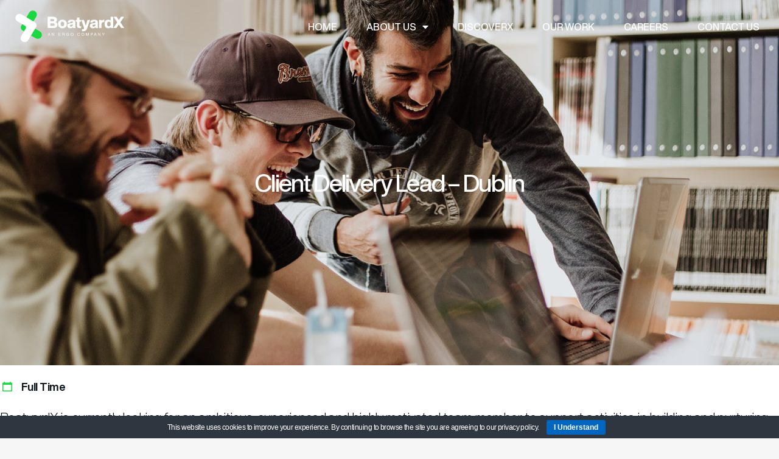

--- FILE ---
content_type: text/html; charset=UTF-8
request_url: https://boatyardx.com/client-delivery-lead-boatyardx-dublin/
body_size: 19253
content:
<!DOCTYPE html>
<html dir="ltr" lang="en-GB" prefix="og: https://ogp.me/ns#" prefix="og: https://ogp.me/ns#">
<head>
	<meta charset="UTF-8" />
	<meta name="viewport" content="width=device-width, initial-scale=1" />
	<link rel="profile" href="https://gmpg.org/xfn/11" />
	<link rel="pingback" href="https://boatyardx.com/xmlrpc.php" />
		<style>img:is([sizes="auto" i], [sizes^="auto," i]) { contain-intrinsic-size: 3000px 1500px }</style>
	
		<!-- All in One SEO 4.8.5 - aioseo.com -->
	<meta name="description" content="BoatyardX is currently looking for an ambitious, experienced and highly motivated team member to support activities in building and nurturing customer relationships that spans across a wide range of engagements and industries. This challenging and rewarding role is a great fit for someone with business development, relationship management and project management experience in a software or professional" />
	<meta name="robots" content="max-image-preview:large" />
	<meta name="author" content="User"/>
	<link rel="canonical" href="https://boatyardx.com/client-delivery-lead-boatyardx-dublin/" />
	<meta name="generator" content="All in One SEO (AIOSEO) 4.8.5" />
		<meta property="og:locale" content="en_GB" />
		<meta property="og:site_name" content="BoatyardX - We build, design and support exceptional cloud products" />
		<meta property="og:type" content="article" />
		<meta property="og:title" content="Client Delivery Lead – Dublin - BoatyardX" />
		<meta property="og:description" content="BoatyardX is currently looking for an ambitious, experienced and highly motivated team member to support activities in building and nurturing customer relationships that spans across a wide range of engagements and industries. This challenging and rewarding role is a great fit for someone with business development, relationship management and project management experience in a software or professional" />
		<meta property="og:url" content="https://boatyardx.com/client-delivery-lead-boatyardx-dublin/" />
		<meta property="og:image" content="https://boatyardx.com/wp-content/uploads/2020/07/BoatyardXErgo-WHITE.svg" />
		<meta property="og:image:secure_url" content="https://boatyardx.com/wp-content/uploads/2020/07/BoatyardXErgo-WHITE.svg" />
		<meta property="article:published_time" content="2021-01-18T08:39:07+00:00" />
		<meta property="article:modified_time" content="2021-01-18T11:43:51+00:00" />
		<meta name="twitter:card" content="summary_large_image" />
		<meta name="twitter:title" content="Client Delivery Lead – Dublin - BoatyardX" />
		<meta name="twitter:description" content="BoatyardX is currently looking for an ambitious, experienced and highly motivated team member to support activities in building and nurturing customer relationships that spans across a wide range of engagements and industries. This challenging and rewarding role is a great fit for someone with business development, relationship management and project management experience in a software or professional" />
		<meta name="twitter:image" content="https://boatyardx.com/wp-content/uploads/2020/07/BoatyardXErgo-WHITE.svg" />
		<script type="application/ld+json" class="aioseo-schema">
			{"@context":"https:\/\/schema.org","@graph":[{"@type":"BlogPosting","@id":"https:\/\/boatyardx.com\/client-delivery-lead-boatyardx-dublin\/#blogposting","name":"Client Delivery Lead \u2013 Dublin - BoatyardX","headline":"Client Delivery Lead &#8211; Dublin","author":{"@id":"https:\/\/boatyardx.com\/author\/user\/#author"},"publisher":{"@id":"https:\/\/boatyardx.com\/#organization"},"image":{"@type":"ImageObject","url":"https:\/\/boatyardx.com\/wp-content\/uploads\/2020\/07\/BoatyardXErgo-WHITE.svg","@id":"https:\/\/boatyardx.com\/#articleImage","width":866,"height":266,"caption":"BoatyardX Logo"},"datePublished":"2021-01-18T08:39:07+00:00","dateModified":"2021-01-18T11:43:51+00:00","inLanguage":"en-GB","mainEntityOfPage":{"@id":"https:\/\/boatyardx.com\/client-delivery-lead-boatyardx-dublin\/#webpage"},"isPartOf":{"@id":"https:\/\/boatyardx.com\/client-delivery-lead-boatyardx-dublin\/#webpage"},"articleSection":"Careers"},{"@type":"BreadcrumbList","@id":"https:\/\/boatyardx.com\/client-delivery-lead-boatyardx-dublin\/#breadcrumblist","itemListElement":[{"@type":"ListItem","@id":"https:\/\/boatyardx.com#listItem","position":1,"name":"Home","item":"https:\/\/boatyardx.com","nextItem":{"@type":"ListItem","@id":"https:\/\/boatyardx.com\/category\/careers\/#listItem","name":"Careers"}},{"@type":"ListItem","@id":"https:\/\/boatyardx.com\/category\/careers\/#listItem","position":2,"name":"Careers","item":"https:\/\/boatyardx.com\/category\/careers\/","nextItem":{"@type":"ListItem","@id":"https:\/\/boatyardx.com\/client-delivery-lead-boatyardx-dublin\/#listItem","name":"Client Delivery Lead &#8211; Dublin"},"previousItem":{"@type":"ListItem","@id":"https:\/\/boatyardx.com#listItem","name":"Home"}},{"@type":"ListItem","@id":"https:\/\/boatyardx.com\/client-delivery-lead-boatyardx-dublin\/#listItem","position":3,"name":"Client Delivery Lead &#8211; Dublin","previousItem":{"@type":"ListItem","@id":"https:\/\/boatyardx.com\/category\/careers\/#listItem","name":"Careers"}}]},{"@type":"Organization","@id":"https:\/\/boatyardx.com\/#organization","name":"BoatyardX","description":"We build, design and support exceptional cloud products","url":"https:\/\/boatyardx.com\/","logo":{"@type":"ImageObject","url":"https:\/\/boatyardx.com\/wp-content\/uploads\/2020\/07\/BoatyardXErgo-WHITE.svg","@id":"https:\/\/boatyardx.com\/client-delivery-lead-boatyardx-dublin\/#organizationLogo","width":866,"height":266,"caption":"BoatyardX Logo"},"image":{"@id":"https:\/\/boatyardx.com\/client-delivery-lead-boatyardx-dublin\/#organizationLogo"}},{"@type":"Person","@id":"https:\/\/boatyardx.com\/author\/user\/#author","url":"https:\/\/boatyardx.com\/author\/user\/","name":"User","image":{"@type":"ImageObject","@id":"https:\/\/boatyardx.com\/client-delivery-lead-boatyardx-dublin\/#authorImage","url":"https:\/\/secure.gravatar.com\/avatar\/b58996c504c5638798eb6b511e6f49af?s=96&d=mm&r=g","width":96,"height":96,"caption":"User"}},{"@type":"WebPage","@id":"https:\/\/boatyardx.com\/client-delivery-lead-boatyardx-dublin\/#webpage","url":"https:\/\/boatyardx.com\/client-delivery-lead-boatyardx-dublin\/","name":"Client Delivery Lead \u2013 Dublin - BoatyardX","description":"BoatyardX is currently looking for an ambitious, experienced and highly motivated team member to support activities in building and nurturing customer relationships that spans across a wide range of engagements and industries. This challenging and rewarding role is a great fit for someone with business development, relationship management and project management experience in a software or professional","inLanguage":"en-GB","isPartOf":{"@id":"https:\/\/boatyardx.com\/#website"},"breadcrumb":{"@id":"https:\/\/boatyardx.com\/client-delivery-lead-boatyardx-dublin\/#breadcrumblist"},"author":{"@id":"https:\/\/boatyardx.com\/author\/user\/#author"},"creator":{"@id":"https:\/\/boatyardx.com\/author\/user\/#author"},"datePublished":"2021-01-18T08:39:07+00:00","dateModified":"2021-01-18T11:43:51+00:00"},{"@type":"WebSite","@id":"https:\/\/boatyardx.com\/#website","url":"https:\/\/boatyardx.com\/","name":"BoatyardX","description":"We build, design and support exceptional cloud products","inLanguage":"en-GB","publisher":{"@id":"https:\/\/boatyardx.com\/#organization"}}]}
		</script>
		<!-- All in One SEO -->


<!-- Search Engine Optimization by Rank Math - https://rankmath.com/ -->
<title>Client Delivery Lead – Dublin - BoatyardX</title>
<meta name="description" content="BoatyardX is hiring a Client Delivery Lead to oversee multiple client projects and be part of new technology build and launch projects."/>
<meta name="robots" content="follow, index, max-snippet:-1, max-video-preview:-1, max-image-preview:large"/>
<link rel="canonical" href="https://boatyardx.com/client-delivery-lead-boatyardx-dublin/" />
<meta property="og:locale" content="en_GB" />
<meta property="og:type" content="article" />
<meta property="og:title" content="Client Delivery Lead - BoatyardX Dublin" />
<meta property="og:description" content="BoatyardX is hiring a Client Delivery Lead to oversee multiple client projects and be part of new technology build and launch projects." />
<meta property="og:url" content="https://boatyardx.com/client-delivery-lead-boatyardx-dublin/" />
<meta property="og:site_name" content="BoatyardX" />
<meta property="article:section" content="Careers" />
<meta property="og:updated_time" content="2021-01-18T11:43:51+00:00" />
<meta property="og:image" content="https://boatyardx.com/wp-content/uploads/2021/01/client-delivery-lead.png" />
<meta property="og:image:secure_url" content="https://boatyardx.com/wp-content/uploads/2021/01/client-delivery-lead.png" />
<meta property="og:image:width" content="1920" />
<meta property="og:image:height" content="1080" />
<meta property="og:image:alt" content="client delivery lead" />
<meta property="og:image:type" content="image/png" />
<meta property="article:published_time" content="2021-01-18T08:39:07+00:00" />
<meta property="article:modified_time" content="2021-01-18T11:43:51+00:00" />
<meta name="twitter:card" content="summary_large_image" />
<meta name="twitter:title" content="Client Delivery Lead - BoatyardX Dublin" />
<meta name="twitter:description" content="BoatyardX is hiring a Client Delivery Lead to oversee multiple client projects and be part of new technology build and launch projects." />
<meta name="twitter:image" content="https://boatyardx.com/wp-content/uploads/2021/01/client-delivery-lead.png" />
<meta name="twitter:label1" content="Written by" />
<meta name="twitter:data1" content="User" />
<meta name="twitter:label2" content="Time to read" />
<meta name="twitter:data2" content="Less than a minute" />
<script type="application/ld+json" class="rank-math-schema">{"@context":"https://schema.org","@graph":[{"@type":"Place","@id":"https://boatyardx.com/#place","address":{"@type":"PostalAddress","streetAddress":"Charlemont Exchange,","addressRegion":"Dublin","postalCode":"D02 VN88","addressCountry":"Ireland"}},{"@type":"Organization","@id":"https://boatyardx.com/#organization","name":"BoatyardX","url":"https://boatyardx.com","address":{"@type":"PostalAddress","streetAddress":"Charlemont Exchange,","addressRegion":"Dublin","postalCode":"D02 VN88","addressCountry":"Ireland"},"logo":{"@type":"ImageObject","@id":"https://boatyardx.com/#logo","url":"https://boatyardx.com/wp-content/uploads/2020/07/byx-logo.svg","contentUrl":"https://boatyardx.com/wp-content/uploads/2020/07/byx-logo.svg","caption":"BoatyardX","inLanguage":"en-GB","width":"866","height":"266"},"location":{"@id":"https://boatyardx.com/#place"}},{"@type":"WebSite","@id":"https://boatyardx.com/#website","url":"https://boatyardx.com","name":"BoatyardX","publisher":{"@id":"https://boatyardx.com/#organization"},"inLanguage":"en-GB"},{"@type":"ImageObject","@id":"https://boatyardx.com/wp-content/uploads/2021/01/client-delivery-lead.png","url":"https://boatyardx.com/wp-content/uploads/2021/01/client-delivery-lead.png","width":"1920","height":"1080","inLanguage":"en-GB"},{"@type":"WebPage","@id":"https://boatyardx.com/client-delivery-lead-boatyardx-dublin/#webpage","url":"https://boatyardx.com/client-delivery-lead-boatyardx-dublin/","name":"Client Delivery Lead - BoatyardX Dublin","datePublished":"2021-01-18T08:39:07+00:00","dateModified":"2021-01-18T11:43:51+00:00","isPartOf":{"@id":"https://boatyardx.com/#website"},"primaryImageOfPage":{"@id":"https://boatyardx.com/wp-content/uploads/2021/01/client-delivery-lead.png"},"inLanguage":"en-GB"},{"@type":"Person","@id":"https://boatyardx.com/author/user/","name":"User","url":"https://boatyardx.com/author/user/","image":{"@type":"ImageObject","@id":"https://secure.gravatar.com/avatar/b58996c504c5638798eb6b511e6f49af?s=96&amp;d=mm&amp;r=g","url":"https://secure.gravatar.com/avatar/b58996c504c5638798eb6b511e6f49af?s=96&amp;d=mm&amp;r=g","caption":"User","inLanguage":"en-GB"},"worksFor":{"@id":"https://boatyardx.com/#organization"}},{"@type":"BlogPosting","headline":"Client Delivery Lead - BoatyardX Dublin","keywords":"client delivery lead","datePublished":"2021-01-18T08:39:07+00:00","dateModified":"2021-01-18T11:43:51+00:00","author":{"@id":"https://boatyardx.com/author/user/","name":"User"},"publisher":{"@id":"https://boatyardx.com/#organization"},"description":"BoatyardX is hiring a Client Delivery Lead to oversee multiple client projects and be part of new technology build and launch projects.","name":"Client Delivery Lead - BoatyardX Dublin","@id":"https://boatyardx.com/client-delivery-lead-boatyardx-dublin/#richSnippet","isPartOf":{"@id":"https://boatyardx.com/client-delivery-lead-boatyardx-dublin/#webpage"},"image":{"@id":"https://boatyardx.com/wp-content/uploads/2021/01/client-delivery-lead.png"},"inLanguage":"en-GB","mainEntityOfPage":{"@id":"https://boatyardx.com/client-delivery-lead-boatyardx-dublin/#webpage"}}]}</script>
<!-- /Rank Math WordPress SEO plugin -->

		<!-- This site uses the Google Analytics by MonsterInsights plugin v9.11.1 - Using Analytics tracking - https://www.monsterinsights.com/ -->
							<script src="//www.googletagmanager.com/gtag/js?id=G-4MXWKEGXPC"  data-cfasync="false" data-wpfc-render="false" async></script>
			<script data-cfasync="false" data-wpfc-render="false">
				var mi_version = '9.11.1';
				var mi_track_user = true;
				var mi_no_track_reason = '';
								var MonsterInsightsDefaultLocations = {"page_location":"https:\/\/boatyardx.com\/client-delivery-lead-boatyardx-dublin\/"};
								if ( typeof MonsterInsightsPrivacyGuardFilter === 'function' ) {
					var MonsterInsightsLocations = (typeof MonsterInsightsExcludeQuery === 'object') ? MonsterInsightsPrivacyGuardFilter( MonsterInsightsExcludeQuery ) : MonsterInsightsPrivacyGuardFilter( MonsterInsightsDefaultLocations );
				} else {
					var MonsterInsightsLocations = (typeof MonsterInsightsExcludeQuery === 'object') ? MonsterInsightsExcludeQuery : MonsterInsightsDefaultLocations;
				}

								var disableStrs = [
										'ga-disable-G-4MXWKEGXPC',
									];

				/* Function to detect opted out users */
				function __gtagTrackerIsOptedOut() {
					for (var index = 0; index < disableStrs.length; index++) {
						if (document.cookie.indexOf(disableStrs[index] + '=true') > -1) {
							return true;
						}
					}

					return false;
				}

				/* Disable tracking if the opt-out cookie exists. */
				if (__gtagTrackerIsOptedOut()) {
					for (var index = 0; index < disableStrs.length; index++) {
						window[disableStrs[index]] = true;
					}
				}

				/* Opt-out function */
				function __gtagTrackerOptout() {
					for (var index = 0; index < disableStrs.length; index++) {
						document.cookie = disableStrs[index] + '=true; expires=Thu, 31 Dec 2099 23:59:59 UTC; path=/';
						window[disableStrs[index]] = true;
					}
				}

				if ('undefined' === typeof gaOptout) {
					function gaOptout() {
						__gtagTrackerOptout();
					}
				}
								window.dataLayer = window.dataLayer || [];

				window.MonsterInsightsDualTracker = {
					helpers: {},
					trackers: {},
				};
				if (mi_track_user) {
					function __gtagDataLayer() {
						dataLayer.push(arguments);
					}

					function __gtagTracker(type, name, parameters) {
						if (!parameters) {
							parameters = {};
						}

						if (parameters.send_to) {
							__gtagDataLayer.apply(null, arguments);
							return;
						}

						if (type === 'event') {
														parameters.send_to = monsterinsights_frontend.v4_id;
							var hookName = name;
							if (typeof parameters['event_category'] !== 'undefined') {
								hookName = parameters['event_category'] + ':' + name;
							}

							if (typeof MonsterInsightsDualTracker.trackers[hookName] !== 'undefined') {
								MonsterInsightsDualTracker.trackers[hookName](parameters);
							} else {
								__gtagDataLayer('event', name, parameters);
							}
							
						} else {
							__gtagDataLayer.apply(null, arguments);
						}
					}

					__gtagTracker('js', new Date());
					__gtagTracker('set', {
						'developer_id.dZGIzZG': true,
											});
					if ( MonsterInsightsLocations.page_location ) {
						__gtagTracker('set', MonsterInsightsLocations);
					}
										__gtagTracker('config', 'G-4MXWKEGXPC', {"forceSSL":"true","link_attribution":"true"} );
										window.gtag = __gtagTracker;										(function () {
						/* https://developers.google.com/analytics/devguides/collection/analyticsjs/ */
						/* ga and __gaTracker compatibility shim. */
						var noopfn = function () {
							return null;
						};
						var newtracker = function () {
							return new Tracker();
						};
						var Tracker = function () {
							return null;
						};
						var p = Tracker.prototype;
						p.get = noopfn;
						p.set = noopfn;
						p.send = function () {
							var args = Array.prototype.slice.call(arguments);
							args.unshift('send');
							__gaTracker.apply(null, args);
						};
						var __gaTracker = function () {
							var len = arguments.length;
							if (len === 0) {
								return;
							}
							var f = arguments[len - 1];
							if (typeof f !== 'object' || f === null || typeof f.hitCallback !== 'function') {
								if ('send' === arguments[0]) {
									var hitConverted, hitObject = false, action;
									if ('event' === arguments[1]) {
										if ('undefined' !== typeof arguments[3]) {
											hitObject = {
												'eventAction': arguments[3],
												'eventCategory': arguments[2],
												'eventLabel': arguments[4],
												'value': arguments[5] ? arguments[5] : 1,
											}
										}
									}
									if ('pageview' === arguments[1]) {
										if ('undefined' !== typeof arguments[2]) {
											hitObject = {
												'eventAction': 'page_view',
												'page_path': arguments[2],
											}
										}
									}
									if (typeof arguments[2] === 'object') {
										hitObject = arguments[2];
									}
									if (typeof arguments[5] === 'object') {
										Object.assign(hitObject, arguments[5]);
									}
									if ('undefined' !== typeof arguments[1].hitType) {
										hitObject = arguments[1];
										if ('pageview' === hitObject.hitType) {
											hitObject.eventAction = 'page_view';
										}
									}
									if (hitObject) {
										action = 'timing' === arguments[1].hitType ? 'timing_complete' : hitObject.eventAction;
										hitConverted = mapArgs(hitObject);
										__gtagTracker('event', action, hitConverted);
									}
								}
								return;
							}

							function mapArgs(args) {
								var arg, hit = {};
								var gaMap = {
									'eventCategory': 'event_category',
									'eventAction': 'event_action',
									'eventLabel': 'event_label',
									'eventValue': 'event_value',
									'nonInteraction': 'non_interaction',
									'timingCategory': 'event_category',
									'timingVar': 'name',
									'timingValue': 'value',
									'timingLabel': 'event_label',
									'page': 'page_path',
									'location': 'page_location',
									'title': 'page_title',
									'referrer' : 'page_referrer',
								};
								for (arg in args) {
																		if (!(!args.hasOwnProperty(arg) || !gaMap.hasOwnProperty(arg))) {
										hit[gaMap[arg]] = args[arg];
									} else {
										hit[arg] = args[arg];
									}
								}
								return hit;
							}

							try {
								f.hitCallback();
							} catch (ex) {
							}
						};
						__gaTracker.create = newtracker;
						__gaTracker.getByName = newtracker;
						__gaTracker.getAll = function () {
							return [];
						};
						__gaTracker.remove = noopfn;
						__gaTracker.loaded = true;
						window['__gaTracker'] = __gaTracker;
					})();
									} else {
										console.log("");
					(function () {
						function __gtagTracker() {
							return null;
						}

						window['__gtagTracker'] = __gtagTracker;
						window['gtag'] = __gtagTracker;
					})();
									}
			</script>
							<!-- / Google Analytics by MonsterInsights -->
		<link rel='stylesheet' id='hfe-widgets-style-css' href='https://boatyardx.com/wp-content/plugins/header-footer-elementor/inc/widgets-css/frontend.css?ver=2.4.8' media='all' />
<link rel='stylesheet' id='premium-addons-css' href='https://boatyardx.com/wp-content/plugins/premium-addons-for-elementor/assets/frontend/min-css/premium-addons.min.css?ver=4.11.27' media='all' />
<link rel='stylesheet' id='wp-block-library-css' href='https://boatyardx.com/wp-includes/css/dist/block-library/style.min.css?ver=94204f461dc584b8a3c87b916f234965' media='all' />
<style id='global-styles-inline-css'>
:root{--wp--preset--aspect-ratio--square: 1;--wp--preset--aspect-ratio--4-3: 4/3;--wp--preset--aspect-ratio--3-4: 3/4;--wp--preset--aspect-ratio--3-2: 3/2;--wp--preset--aspect-ratio--2-3: 2/3;--wp--preset--aspect-ratio--16-9: 16/9;--wp--preset--aspect-ratio--9-16: 9/16;--wp--preset--color--black: #000000;--wp--preset--color--cyan-bluish-gray: #abb8c3;--wp--preset--color--white: #ffffff;--wp--preset--color--pale-pink: #f78da7;--wp--preset--color--vivid-red: #cf2e2e;--wp--preset--color--luminous-vivid-orange: #ff6900;--wp--preset--color--luminous-vivid-amber: #fcb900;--wp--preset--color--light-green-cyan: #7bdcb5;--wp--preset--color--vivid-green-cyan: #00d084;--wp--preset--color--pale-cyan-blue: #8ed1fc;--wp--preset--color--vivid-cyan-blue: #0693e3;--wp--preset--color--vivid-purple: #9b51e0;--wp--preset--gradient--vivid-cyan-blue-to-vivid-purple: linear-gradient(135deg,rgba(6,147,227,1) 0%,rgb(155,81,224) 100%);--wp--preset--gradient--light-green-cyan-to-vivid-green-cyan: linear-gradient(135deg,rgb(122,220,180) 0%,rgb(0,208,130) 100%);--wp--preset--gradient--luminous-vivid-amber-to-luminous-vivid-orange: linear-gradient(135deg,rgba(252,185,0,1) 0%,rgba(255,105,0,1) 100%);--wp--preset--gradient--luminous-vivid-orange-to-vivid-red: linear-gradient(135deg,rgba(255,105,0,1) 0%,rgb(207,46,46) 100%);--wp--preset--gradient--very-light-gray-to-cyan-bluish-gray: linear-gradient(135deg,rgb(238,238,238) 0%,rgb(169,184,195) 100%);--wp--preset--gradient--cool-to-warm-spectrum: linear-gradient(135deg,rgb(74,234,220) 0%,rgb(151,120,209) 20%,rgb(207,42,186) 40%,rgb(238,44,130) 60%,rgb(251,105,98) 80%,rgb(254,248,76) 100%);--wp--preset--gradient--blush-light-purple: linear-gradient(135deg,rgb(255,206,236) 0%,rgb(152,150,240) 100%);--wp--preset--gradient--blush-bordeaux: linear-gradient(135deg,rgb(254,205,165) 0%,rgb(254,45,45) 50%,rgb(107,0,62) 100%);--wp--preset--gradient--luminous-dusk: linear-gradient(135deg,rgb(255,203,112) 0%,rgb(199,81,192) 50%,rgb(65,88,208) 100%);--wp--preset--gradient--pale-ocean: linear-gradient(135deg,rgb(255,245,203) 0%,rgb(182,227,212) 50%,rgb(51,167,181) 100%);--wp--preset--gradient--electric-grass: linear-gradient(135deg,rgb(202,248,128) 0%,rgb(113,206,126) 100%);--wp--preset--gradient--midnight: linear-gradient(135deg,rgb(2,3,129) 0%,rgb(40,116,252) 100%);--wp--preset--font-size--small: 13px;--wp--preset--font-size--medium: 20px;--wp--preset--font-size--large: 36px;--wp--preset--font-size--x-large: 42px;--wp--preset--spacing--20: 0.44rem;--wp--preset--spacing--30: 0.67rem;--wp--preset--spacing--40: 1rem;--wp--preset--spacing--50: 1.5rem;--wp--preset--spacing--60: 2.25rem;--wp--preset--spacing--70: 3.38rem;--wp--preset--spacing--80: 5.06rem;--wp--preset--shadow--natural: 6px 6px 9px rgba(0, 0, 0, 0.2);--wp--preset--shadow--deep: 12px 12px 50px rgba(0, 0, 0, 0.4);--wp--preset--shadow--sharp: 6px 6px 0px rgba(0, 0, 0, 0.2);--wp--preset--shadow--outlined: 6px 6px 0px -3px rgba(255, 255, 255, 1), 6px 6px rgba(0, 0, 0, 1);--wp--preset--shadow--crisp: 6px 6px 0px rgba(0, 0, 0, 1);}:root { --wp--style--global--content-size: 800px;--wp--style--global--wide-size: 1200px; }:where(body) { margin: 0; }.wp-site-blocks > .alignleft { float: left; margin-right: 2em; }.wp-site-blocks > .alignright { float: right; margin-left: 2em; }.wp-site-blocks > .aligncenter { justify-content: center; margin-left: auto; margin-right: auto; }:where(.wp-site-blocks) > * { margin-block-start: 24px; margin-block-end: 0; }:where(.wp-site-blocks) > :first-child { margin-block-start: 0; }:where(.wp-site-blocks) > :last-child { margin-block-end: 0; }:root { --wp--style--block-gap: 24px; }:root :where(.is-layout-flow) > :first-child{margin-block-start: 0;}:root :where(.is-layout-flow) > :last-child{margin-block-end: 0;}:root :where(.is-layout-flow) > *{margin-block-start: 24px;margin-block-end: 0;}:root :where(.is-layout-constrained) > :first-child{margin-block-start: 0;}:root :where(.is-layout-constrained) > :last-child{margin-block-end: 0;}:root :where(.is-layout-constrained) > *{margin-block-start: 24px;margin-block-end: 0;}:root :where(.is-layout-flex){gap: 24px;}:root :where(.is-layout-grid){gap: 24px;}.is-layout-flow > .alignleft{float: left;margin-inline-start: 0;margin-inline-end: 2em;}.is-layout-flow > .alignright{float: right;margin-inline-start: 2em;margin-inline-end: 0;}.is-layout-flow > .aligncenter{margin-left: auto !important;margin-right: auto !important;}.is-layout-constrained > .alignleft{float: left;margin-inline-start: 0;margin-inline-end: 2em;}.is-layout-constrained > .alignright{float: right;margin-inline-start: 2em;margin-inline-end: 0;}.is-layout-constrained > .aligncenter{margin-left: auto !important;margin-right: auto !important;}.is-layout-constrained > :where(:not(.alignleft):not(.alignright):not(.alignfull)){max-width: var(--wp--style--global--content-size);margin-left: auto !important;margin-right: auto !important;}.is-layout-constrained > .alignwide{max-width: var(--wp--style--global--wide-size);}body .is-layout-flex{display: flex;}.is-layout-flex{flex-wrap: wrap;align-items: center;}.is-layout-flex > :is(*, div){margin: 0;}body .is-layout-grid{display: grid;}.is-layout-grid > :is(*, div){margin: 0;}body{padding-top: 0px;padding-right: 0px;padding-bottom: 0px;padding-left: 0px;}a:where(:not(.wp-element-button)){text-decoration: underline;}:root :where(.wp-element-button, .wp-block-button__link){background-color: #32373c;border-width: 0;color: #fff;font-family: inherit;font-size: inherit;line-height: inherit;padding: calc(0.667em + 2px) calc(1.333em + 2px);text-decoration: none;}.has-black-color{color: var(--wp--preset--color--black) !important;}.has-cyan-bluish-gray-color{color: var(--wp--preset--color--cyan-bluish-gray) !important;}.has-white-color{color: var(--wp--preset--color--white) !important;}.has-pale-pink-color{color: var(--wp--preset--color--pale-pink) !important;}.has-vivid-red-color{color: var(--wp--preset--color--vivid-red) !important;}.has-luminous-vivid-orange-color{color: var(--wp--preset--color--luminous-vivid-orange) !important;}.has-luminous-vivid-amber-color{color: var(--wp--preset--color--luminous-vivid-amber) !important;}.has-light-green-cyan-color{color: var(--wp--preset--color--light-green-cyan) !important;}.has-vivid-green-cyan-color{color: var(--wp--preset--color--vivid-green-cyan) !important;}.has-pale-cyan-blue-color{color: var(--wp--preset--color--pale-cyan-blue) !important;}.has-vivid-cyan-blue-color{color: var(--wp--preset--color--vivid-cyan-blue) !important;}.has-vivid-purple-color{color: var(--wp--preset--color--vivid-purple) !important;}.has-black-background-color{background-color: var(--wp--preset--color--black) !important;}.has-cyan-bluish-gray-background-color{background-color: var(--wp--preset--color--cyan-bluish-gray) !important;}.has-white-background-color{background-color: var(--wp--preset--color--white) !important;}.has-pale-pink-background-color{background-color: var(--wp--preset--color--pale-pink) !important;}.has-vivid-red-background-color{background-color: var(--wp--preset--color--vivid-red) !important;}.has-luminous-vivid-orange-background-color{background-color: var(--wp--preset--color--luminous-vivid-orange) !important;}.has-luminous-vivid-amber-background-color{background-color: var(--wp--preset--color--luminous-vivid-amber) !important;}.has-light-green-cyan-background-color{background-color: var(--wp--preset--color--light-green-cyan) !important;}.has-vivid-green-cyan-background-color{background-color: var(--wp--preset--color--vivid-green-cyan) !important;}.has-pale-cyan-blue-background-color{background-color: var(--wp--preset--color--pale-cyan-blue) !important;}.has-vivid-cyan-blue-background-color{background-color: var(--wp--preset--color--vivid-cyan-blue) !important;}.has-vivid-purple-background-color{background-color: var(--wp--preset--color--vivid-purple) !important;}.has-black-border-color{border-color: var(--wp--preset--color--black) !important;}.has-cyan-bluish-gray-border-color{border-color: var(--wp--preset--color--cyan-bluish-gray) !important;}.has-white-border-color{border-color: var(--wp--preset--color--white) !important;}.has-pale-pink-border-color{border-color: var(--wp--preset--color--pale-pink) !important;}.has-vivid-red-border-color{border-color: var(--wp--preset--color--vivid-red) !important;}.has-luminous-vivid-orange-border-color{border-color: var(--wp--preset--color--luminous-vivid-orange) !important;}.has-luminous-vivid-amber-border-color{border-color: var(--wp--preset--color--luminous-vivid-amber) !important;}.has-light-green-cyan-border-color{border-color: var(--wp--preset--color--light-green-cyan) !important;}.has-vivid-green-cyan-border-color{border-color: var(--wp--preset--color--vivid-green-cyan) !important;}.has-pale-cyan-blue-border-color{border-color: var(--wp--preset--color--pale-cyan-blue) !important;}.has-vivid-cyan-blue-border-color{border-color: var(--wp--preset--color--vivid-cyan-blue) !important;}.has-vivid-purple-border-color{border-color: var(--wp--preset--color--vivid-purple) !important;}.has-vivid-cyan-blue-to-vivid-purple-gradient-background{background: var(--wp--preset--gradient--vivid-cyan-blue-to-vivid-purple) !important;}.has-light-green-cyan-to-vivid-green-cyan-gradient-background{background: var(--wp--preset--gradient--light-green-cyan-to-vivid-green-cyan) !important;}.has-luminous-vivid-amber-to-luminous-vivid-orange-gradient-background{background: var(--wp--preset--gradient--luminous-vivid-amber-to-luminous-vivid-orange) !important;}.has-luminous-vivid-orange-to-vivid-red-gradient-background{background: var(--wp--preset--gradient--luminous-vivid-orange-to-vivid-red) !important;}.has-very-light-gray-to-cyan-bluish-gray-gradient-background{background: var(--wp--preset--gradient--very-light-gray-to-cyan-bluish-gray) !important;}.has-cool-to-warm-spectrum-gradient-background{background: var(--wp--preset--gradient--cool-to-warm-spectrum) !important;}.has-blush-light-purple-gradient-background{background: var(--wp--preset--gradient--blush-light-purple) !important;}.has-blush-bordeaux-gradient-background{background: var(--wp--preset--gradient--blush-bordeaux) !important;}.has-luminous-dusk-gradient-background{background: var(--wp--preset--gradient--luminous-dusk) !important;}.has-pale-ocean-gradient-background{background: var(--wp--preset--gradient--pale-ocean) !important;}.has-electric-grass-gradient-background{background: var(--wp--preset--gradient--electric-grass) !important;}.has-midnight-gradient-background{background: var(--wp--preset--gradient--midnight) !important;}.has-small-font-size{font-size: var(--wp--preset--font-size--small) !important;}.has-medium-font-size{font-size: var(--wp--preset--font-size--medium) !important;}.has-large-font-size{font-size: var(--wp--preset--font-size--large) !important;}.has-x-large-font-size{font-size: var(--wp--preset--font-size--x-large) !important;}
:root :where(.wp-block-pullquote){font-size: 1.5em;line-height: 1.6;}
</style>
<link rel='stylesheet' id='cookie-bar-css-css' href='https://boatyardx.com/wp-content/plugins/cookie-bar/css/cookie-bar.css?ver=94204f461dc584b8a3c87b916f234965' media='all' />
<link rel='stylesheet' id='eae-css-css' href='https://boatyardx.com/wp-content/plugins/addon-elements-for-elementor-page-builder/assets/css/eae.min.css?ver=1.14.1' media='all' />
<link rel='stylesheet' id='eae-peel-css-css' href='https://boatyardx.com/wp-content/plugins/addon-elements-for-elementor-page-builder/assets/lib/peel/peel.css?ver=1.14.1' media='all' />
<link rel='stylesheet' id='font-awesome-4-shim-css' href='https://boatyardx.com/wp-content/plugins/elementor/assets/lib/font-awesome/css/v4-shims.min.css?ver=1.0' media='all' />
<link rel='stylesheet' id='font-awesome-5-all-css' href='https://boatyardx.com/wp-content/plugins/elementor/assets/lib/font-awesome/css/all.min.css?ver=4.11.27' media='all' />
<link rel='stylesheet' id='vegas-css-css' href='https://boatyardx.com/wp-content/plugins/addon-elements-for-elementor-page-builder/assets/lib/vegas/vegas.min.css?ver=2.4.0' media='all' />
<link rel='stylesheet' id='hfe-style-css' href='https://boatyardx.com/wp-content/plugins/header-footer-elementor/assets/css/header-footer-elementor.css?ver=2.4.8' media='all' />
<link rel='stylesheet' id='elementor-icons-css' href='https://boatyardx.com/wp-content/plugins/elementor/assets/lib/eicons/css/elementor-icons.min.css?ver=5.35.0' media='all' />
<link rel='stylesheet' id='elementor-frontend-css' href='https://boatyardx.com/wp-content/uploads/elementor/css/custom-frontend.min.css?ver=1758192786' media='all' />
<link rel='stylesheet' id='elementor-post-31-css' href='https://boatyardx.com/wp-content/uploads/elementor/css/post-31.css?ver=1758192786' media='all' />
<link rel='stylesheet' id='wpforms-modern-full-css' href='https://boatyardx.com/wp-content/plugins/wpforms-lite/assets/css/frontend/modern/wpforms-full.min.css?ver=1.9.7.2' media='all' />
<style id='wpforms-modern-full-inline-css'>
:root {
				--wpforms-field-border-radius: 3px;
--wpforms-field-border-style: solid;
--wpforms-field-border-size: 1px;
--wpforms-field-background-color: #ffffff;
--wpforms-field-border-color: rgba( 0, 0, 0, 0.25 );
--wpforms-field-border-color-spare: rgba( 0, 0, 0, 0.25 );
--wpforms-field-text-color: rgba( 0, 0, 0, 0.7 );
--wpforms-field-menu-color: #ffffff;
--wpforms-label-color: rgba( 0, 0, 0, 0.85 );
--wpforms-label-sublabel-color: rgba( 0, 0, 0, 0.55 );
--wpforms-label-error-color: #d63637;
--wpforms-button-border-radius: 3px;
--wpforms-button-border-style: none;
--wpforms-button-border-size: 1px;
--wpforms-button-background-color: #066aab;
--wpforms-button-border-color: #066aab;
--wpforms-button-text-color: #ffffff;
--wpforms-page-break-color: #066aab;
--wpforms-background-image: none;
--wpforms-background-position: center center;
--wpforms-background-repeat: no-repeat;
--wpforms-background-size: cover;
--wpforms-background-width: 100px;
--wpforms-background-height: 100px;
--wpforms-background-color: rgba( 0, 0, 0, 0 );
--wpforms-background-url: none;
--wpforms-container-padding: 0px;
--wpforms-container-border-style: none;
--wpforms-container-border-width: 1px;
--wpforms-container-border-color: #000000;
--wpforms-container-border-radius: 3px;
--wpforms-field-size-input-height: 43px;
--wpforms-field-size-input-spacing: 15px;
--wpforms-field-size-font-size: 16px;
--wpforms-field-size-line-height: 19px;
--wpforms-field-size-padding-h: 14px;
--wpforms-field-size-checkbox-size: 16px;
--wpforms-field-size-sublabel-spacing: 5px;
--wpforms-field-size-icon-size: 1;
--wpforms-label-size-font-size: 16px;
--wpforms-label-size-line-height: 19px;
--wpforms-label-size-sublabel-font-size: 14px;
--wpforms-label-size-sublabel-line-height: 17px;
--wpforms-button-size-font-size: 17px;
--wpforms-button-size-height: 41px;
--wpforms-button-size-padding-h: 15px;
--wpforms-button-size-margin-top: 10px;
--wpforms-container-shadow-size-box-shadow: none;

			}
</style>
<link rel='stylesheet' id='she-header-style-css' href='https://boatyardx.com/wp-content/plugins/sticky-header-effects-for-elementor/assets/css/she-header-style.css?ver=2.1.0' media='all' />
<link rel='stylesheet' id='elementor-post-30-css' href='https://boatyardx.com/wp-content/uploads/elementor/css/post-30.css?ver=1758192788' media='all' />
<link rel='stylesheet' id='elementor-post-41152-css' href='https://boatyardx.com/wp-content/uploads/elementor/css/post-41152.css?ver=1758192788' media='all' />
<link rel='stylesheet' id='hello-elementor-css' href='https://boatyardx.com/wp-content/themes/hello-elementor/style.min.css?ver=3.3.0' media='all' />
<link rel='stylesheet' id='hello-elementor-theme-style-css' href='https://boatyardx.com/wp-content/themes/hello-elementor/theme.min.css?ver=3.3.0' media='all' />
<link rel='stylesheet' id='hello-elementor-header-footer-css' href='https://boatyardx.com/wp-content/themes/hello-elementor/header-footer.min.css?ver=3.3.0' media='all' />
<link rel='stylesheet' id='e-animation-fadeInDown-css' href='https://boatyardx.com/wp-content/plugins/elementor/assets/lib/animations/styles/fadeInDown.min.css?ver=3.27.2' media='all' />
<link rel='stylesheet' id='widget-heading-css' href='https://boatyardx.com/wp-content/plugins/elementor/assets/css/widget-heading.min.css?ver=3.27.2' media='all' />
<link rel='stylesheet' id='e-animation-fadeIn-css' href='https://boatyardx.com/wp-content/plugins/elementor/assets/lib/animations/styles/fadeIn.min.css?ver=3.27.2' media='all' />
<link rel='stylesheet' id='widget-icon-list-css' href='https://boatyardx.com/wp-content/uploads/elementor/css/custom-widget-icon-list.min.css?ver=1758192786' media='all' />
<link rel='stylesheet' id='e-animation-zoomIn-css' href='https://boatyardx.com/wp-content/plugins/elementor/assets/lib/animations/styles/zoomIn.min.css?ver=3.27.2' media='all' />
<link rel='stylesheet' id='e-animation-grow-css' href='https://boatyardx.com/wp-content/plugins/elementor/assets/lib/animations/styles/e-animation-grow.min.css?ver=3.27.2' media='all' />
<link rel='stylesheet' id='widget-text-editor-css' href='https://boatyardx.com/wp-content/plugins/elementor/assets/css/widget-text-editor.min.css?ver=3.27.2' media='all' />
<link rel='stylesheet' id='elementor-post-1254-css' href='https://boatyardx.com/wp-content/uploads/elementor/css/post-1254.css?ver=1758202884' media='all' />
<link rel='stylesheet' id='hfe-elementor-icons-css' href='https://boatyardx.com/wp-content/plugins/elementor/assets/lib/eicons/css/elementor-icons.min.css?ver=5.34.0' media='all' />
<link rel='stylesheet' id='hfe-icons-list-css' href='https://boatyardx.com/wp-content/plugins/elementor/assets/css/widget-icon-list.min.css?ver=3.24.3' media='all' />
<link rel='stylesheet' id='hfe-social-icons-css' href='https://boatyardx.com/wp-content/plugins/elementor/assets/css/widget-social-icons.min.css?ver=3.24.0' media='all' />
<link rel='stylesheet' id='hfe-social-share-icons-brands-css' href='https://boatyardx.com/wp-content/plugins/elementor/assets/lib/font-awesome/css/brands.css?ver=5.15.3' media='all' />
<link rel='stylesheet' id='hfe-social-share-icons-fontawesome-css' href='https://boatyardx.com/wp-content/plugins/elementor/assets/lib/font-awesome/css/fontawesome.css?ver=5.15.3' media='all' />
<link rel='stylesheet' id='hfe-nav-menu-icons-css' href='https://boatyardx.com/wp-content/plugins/elementor/assets/lib/font-awesome/css/solid.css?ver=5.15.3' media='all' />
<link rel='stylesheet' id='hfe-widget-blockquote-css' href='https://boatyardx.com/wp-content/plugins/elementor-pro/assets/css/widget-blockquote.min.css?ver=3.25.0' media='all' />
<link rel='stylesheet' id='hfe-mega-menu-css' href='https://boatyardx.com/wp-content/plugins/elementor-pro/assets/css/widget-mega-menu.min.css?ver=3.26.2' media='all' />
<link rel='stylesheet' id='hfe-nav-menu-widget-css' href='https://boatyardx.com/wp-content/plugins/elementor-pro/assets/css/widget-nav-menu.min.css?ver=3.26.0' media='all' />
<link rel='stylesheet' id='eael-general-css' href='https://boatyardx.com/wp-content/plugins/essential-addons-for-elementor-lite/assets/front-end/css/view/general.min.css?ver=6.2.0' media='all' />
<link rel='stylesheet' id='ecs-styles-css' href='https://boatyardx.com/wp-content/plugins/ele-custom-skin/assets/css/ecs-style.css?ver=3.1.9' media='all' />
<link rel='stylesheet' id='elementor-icons-shared-0-css' href='https://boatyardx.com/wp-content/plugins/elementor/assets/lib/font-awesome/css/fontawesome.min.css?ver=5.15.3' media='all' />
<link rel='stylesheet' id='elementor-icons-fa-solid-css' href='https://boatyardx.com/wp-content/plugins/elementor/assets/lib/font-awesome/css/solid.min.css?ver=5.15.3' media='all' />
<link rel='stylesheet' id='elementor-icons-fa-brands-css' href='https://boatyardx.com/wp-content/plugins/elementor/assets/lib/font-awesome/css/brands.min.css?ver=5.15.3' media='all' />
<script src="https://boatyardx.com/wp-content/plugins/google-analytics-for-wordpress/assets/js/frontend-gtag.min.js?ver=9.11.1" id="monsterinsights-frontend-script-js" async data-wp-strategy="async"></script>
<script data-cfasync="false" data-wpfc-render="false" id='monsterinsights-frontend-script-js-extra'>var monsterinsights_frontend = {"js_events_tracking":"true","download_extensions":"doc,pdf,ppt,zip,xls,docx,pptx,xlsx","inbound_paths":"[{\"path\":\"\\\/go\\\/\",\"label\":\"affiliate\"},{\"path\":\"\\\/recommend\\\/\",\"label\":\"affiliate\"}]","home_url":"https:\/\/boatyardx.com","hash_tracking":"false","v4_id":"G-4MXWKEGXPC"};</script>
<script id="jquery-core-js-extra">
var pp = {"ajax_url":"https:\/\/boatyardx.com\/wp-admin\/admin-ajax.php"};
</script>
<script src="https://boatyardx.com/wp-includes/js/jquery/jquery.min.js?ver=3.7.1" id="jquery-core-js"></script>
<script src="https://boatyardx.com/wp-includes/js/jquery/jquery-migrate.min.js?ver=3.4.1" id="jquery-migrate-js"></script>
<script id="jquery-js-after">
!function($){"use strict";$(document).ready(function(){$(this).scrollTop()>100&&$(".hfe-scroll-to-top-wrap").removeClass("hfe-scroll-to-top-hide"),$(window).scroll(function(){$(this).scrollTop()<100?$(".hfe-scroll-to-top-wrap").fadeOut(300):$(".hfe-scroll-to-top-wrap").fadeIn(300)}),$(".hfe-scroll-to-top-wrap").on("click",function(){$("html, body").animate({scrollTop:0},300);return!1})})}(jQuery);
!function($){'use strict';$(document).ready(function(){var bar=$('.hfe-reading-progress-bar');if(!bar.length)return;$(window).on('scroll',function(){var s=$(window).scrollTop(),d=$(document).height()-$(window).height(),p=d? s/d*100:0;bar.css('width',p+'%')});});}(jQuery);
</script>
<script src="https://boatyardx.com/wp-content/plugins/cookie-bar/js/cookie-bar.js?ver=1769764780" id="cookie-bar-js-js"></script>
<script id="equal-height-columns-js-extra">
var equalHeightColumnElements = {"element-groups":{"1":{"selector":".columns","breakpoint":768},"2":{"selector":".col-1, .col-2, .col-3","breakpoint":768}}};
</script>
<script src="https://boatyardx.com/wp-content/plugins/equal-height-columns/public/js/equal-height-columns-public.js?ver=1.2.1" id="equal-height-columns-js"></script>
<script src="https://boatyardx.com/wp-content/plugins/addon-elements-for-elementor-page-builder/assets/js/iconHelper.js?ver=1.0" id="eae-iconHelper-js"></script>
<script src="https://boatyardx.com/wp-content/plugins/sticky-header-effects-for-elementor/assets/js/she-header.js?ver=2.1.0" id="she-header-js"></script>
<script id="ecs_ajax_load-js-extra">
var ecs_ajax_params = {"ajaxurl":"https:\/\/boatyardx.com\/wp-admin\/admin-ajax.php","posts":"{\"page\":0,\"name\":\"client-delivery-lead-boatyardx-dublin\",\"error\":\"\",\"m\":\"\",\"p\":0,\"post_parent\":\"\",\"subpost\":\"\",\"subpost_id\":\"\",\"attachment\":\"\",\"attachment_id\":0,\"pagename\":\"\",\"page_id\":0,\"second\":\"\",\"minute\":\"\",\"hour\":\"\",\"day\":0,\"monthnum\":0,\"year\":0,\"w\":0,\"category_name\":\"\",\"tag\":\"\",\"cat\":\"\",\"tag_id\":\"\",\"author\":\"\",\"author_name\":\"\",\"feed\":\"\",\"tb\":\"\",\"paged\":0,\"meta_key\":\"\",\"meta_value\":\"\",\"preview\":\"\",\"s\":\"\",\"sentence\":\"\",\"title\":\"\",\"fields\":\"\",\"menu_order\":\"\",\"embed\":\"\",\"category__in\":[],\"category__not_in\":[],\"category__and\":[],\"post__in\":[],\"post__not_in\":[],\"post_name__in\":[],\"tag__in\":[],\"tag__not_in\":[],\"tag__and\":[],\"tag_slug__in\":[],\"tag_slug__and\":[],\"post_parent__in\":[],\"post_parent__not_in\":[],\"author__in\":[],\"author__not_in\":[],\"search_columns\":[],\"post_type\":[\"post\",\"page\",\"e-landing-page\"],\"ignore_sticky_posts\":false,\"suppress_filters\":false,\"cache_results\":true,\"update_post_term_cache\":true,\"update_menu_item_cache\":false,\"lazy_load_term_meta\":true,\"update_post_meta_cache\":true,\"posts_per_page\":10,\"nopaging\":false,\"comments_per_page\":\"50\",\"no_found_rows\":false,\"order\":\"DESC\"}"};
</script>
<script src="https://boatyardx.com/wp-content/plugins/ele-custom-skin/assets/js/ecs_ajax_pagination.js?ver=3.1.9" id="ecs_ajax_load-js"></script>
<script src="https://boatyardx.com/wp-content/plugins/ele-custom-skin/assets/js/ecs.js?ver=3.1.9" id="ecs-script-js"></script>
<link rel="https://api.w.org/" href="https://boatyardx.com/wp-json/" /><link rel="alternate" title="JSON" type="application/json" href="https://boatyardx.com/wp-json/wp/v2/posts/1713" /><link rel="alternate" title="oEmbed (JSON)" type="application/json+oembed" href="https://boatyardx.com/wp-json/oembed/1.0/embed?url=https%3A%2F%2Fboatyardx.com%2Fclient-delivery-lead-boatyardx-dublin%2F" />
<link rel="alternate" title="oEmbed (XML)" type="text/xml+oembed" href="https://boatyardx.com/wp-json/oembed/1.0/embed?url=https%3A%2F%2Fboatyardx.com%2Fclient-delivery-lead-boatyardx-dublin%2F&#038;format=xml" />
<!-- Google Tag Manager -->
<script>(function(w,d,s,l,i){w[l]=w[l]||[];w[l].push({'gtm.start':
new Date().getTime(),event:'gtm.js'});var f=d.getElementsByTagName(s)[0],
j=d.createElement(s),dl=l!='dataLayer'?'&l='+l:'';j.async=true;j.src=
'https://www.googletagmanager.com/gtm.js?id='+i+dl;f.parentNode.insertBefore(j,f);
})(window,document,'script','dataLayer','GTM-T9QKNKJ');</script>
<!-- End Google Tag Manager --><meta name="generator" content="Elementor 3.27.2; features: additional_custom_breakpoints; settings: css_print_method-external, google_font-enabled, font_display-auto">
			<style>
				.e-con.e-parent:nth-of-type(n+4):not(.e-lazyloaded):not(.e-no-lazyload),
				.e-con.e-parent:nth-of-type(n+4):not(.e-lazyloaded):not(.e-no-lazyload) * {
					background-image: none !important;
				}
				@media screen and (max-height: 1024px) {
					.e-con.e-parent:nth-of-type(n+3):not(.e-lazyloaded):not(.e-no-lazyload),
					.e-con.e-parent:nth-of-type(n+3):not(.e-lazyloaded):not(.e-no-lazyload) * {
						background-image: none !important;
					}
				}
				@media screen and (max-height: 640px) {
					.e-con.e-parent:nth-of-type(n+2):not(.e-lazyloaded):not(.e-no-lazyload),
					.e-con.e-parent:nth-of-type(n+2):not(.e-lazyloaded):not(.e-no-lazyload) * {
						background-image: none !important;
					}
				}
			</style>
			<link rel="icon" href="https://boatyardx.com/wp-content/uploads/2020/07/ms-icon-150x150-1.png" sizes="32x32" />
<link rel="icon" href="https://boatyardx.com/wp-content/uploads/2020/07/ms-icon-150x150-1.png" sizes="192x192" />
<link rel="apple-touch-icon" href="https://boatyardx.com/wp-content/uploads/2020/07/ms-icon-150x150-1.png" />
<meta name="msapplication-TileImage" content="https://boatyardx.com/wp-content/uploads/2020/07/ms-icon-150x150-1.png" />
		<style id="wp-custom-css">
			.elementor-menu-toggle .eicon-menu-bar:before{
    font-family: "Font Awesome 5 Free"; 
    font-weight: 900; 
    content: "\f84c";
}		</style>
		</head>

<body data-rsssl=1 class="post-template-default single single-post postid-1713 single-format-standard wp-custom-logo wp-embed-responsive ehf-header ehf-footer ehf-template-hello-elementor ehf-stylesheet-hello-elementor theme-default elementor-default elementor-kit-31 elementor-page-1254">
<!-- Google Tag Manager (noscript) -->
<noscript><iframe src="https://www.googletagmanager.com/ns.html?id=GTM-T9QKNKJ"
height="0" width="0" style="display:none;visibility:hidden"></iframe></noscript>
<!-- End Google Tag Manager (noscript) --><div id="page" class="hfeed site">

		<header id="masthead" itemscope="itemscope" itemtype="https://schema.org/WPHeader">
			<p class="main-title bhf-hidden" itemprop="headline"><a href="https://boatyardx.com" title="BoatyardX" rel="home">BoatyardX</a></p>
					<div data-elementor-type="wp-post" data-elementor-id="30" class="elementor elementor-30" data-elementor-post-type="elementor-hf">
						<section class="has_eae_slider elementor-section elementor-top-section elementor-element elementor-element-8726b33 elementor-section-full_width elementor-section-content-middle main-menu header she-header-yes she-header-transparent-yes elementor-section-height-default elementor-section-height-default" data-eae-slider="37936" data-id="8726b33" data-element_type="section" data-settings="{&quot;sticky&quot;:&quot;top&quot;,&quot;transparent&quot;:&quot;yes&quot;,&quot;transparent_header_show&quot;:&quot;yes&quot;,&quot;background_show&quot;:&quot;yes&quot;,&quot;background&quot;:&quot;#0E161B&quot;,&quot;shrink_header&quot;:&quot;yes&quot;,&quot;shrink_header_logo&quot;:&quot;yes&quot;,&quot;custom_height_header_logo&quot;:{&quot;unit&quot;:&quot;px&quot;,&quot;size&quot;:56,&quot;sizes&quot;:[]},&quot;sticky_on&quot;:[&quot;desktop&quot;,&quot;tablet&quot;,&quot;mobile&quot;],&quot;sticky_offset&quot;:0,&quot;sticky_effects_offset&quot;:0,&quot;sticky_anchor_link_offset&quot;:0,&quot;transparent_on&quot;:[&quot;desktop&quot;,&quot;tablet&quot;,&quot;mobile&quot;],&quot;scroll_distance&quot;:{&quot;unit&quot;:&quot;px&quot;,&quot;size&quot;:60,&quot;sizes&quot;:[]},&quot;scroll_distance_tablet&quot;:{&quot;unit&quot;:&quot;px&quot;,&quot;size&quot;:&quot;&quot;,&quot;sizes&quot;:[]},&quot;scroll_distance_mobile&quot;:{&quot;unit&quot;:&quot;px&quot;,&quot;size&quot;:&quot;&quot;,&quot;sizes&quot;:[]},&quot;she_offset_top&quot;:{&quot;unit&quot;:&quot;px&quot;,&quot;size&quot;:0,&quot;sizes&quot;:[]},&quot;she_offset_top_tablet&quot;:{&quot;unit&quot;:&quot;px&quot;,&quot;size&quot;:&quot;&quot;,&quot;sizes&quot;:[]},&quot;she_offset_top_mobile&quot;:{&quot;unit&quot;:&quot;px&quot;,&quot;size&quot;:&quot;&quot;,&quot;sizes&quot;:[]},&quot;she_width&quot;:{&quot;unit&quot;:&quot;%&quot;,&quot;size&quot;:100,&quot;sizes&quot;:[]},&quot;she_width_tablet&quot;:{&quot;unit&quot;:&quot;px&quot;,&quot;size&quot;:&quot;&quot;,&quot;sizes&quot;:[]},&quot;she_width_mobile&quot;:{&quot;unit&quot;:&quot;px&quot;,&quot;size&quot;:&quot;&quot;,&quot;sizes&quot;:[]},&quot;she_padding&quot;:{&quot;unit&quot;:&quot;px&quot;,&quot;top&quot;:0,&quot;right&quot;:&quot;&quot;,&quot;bottom&quot;:0,&quot;left&quot;:&quot;&quot;,&quot;isLinked&quot;:true},&quot;she_padding_tablet&quot;:{&quot;unit&quot;:&quot;px&quot;,&quot;top&quot;:&quot;&quot;,&quot;right&quot;:&quot;&quot;,&quot;bottom&quot;:&quot;&quot;,&quot;left&quot;:&quot;&quot;,&quot;isLinked&quot;:true},&quot;she_padding_mobile&quot;:{&quot;unit&quot;:&quot;px&quot;,&quot;top&quot;:&quot;&quot;,&quot;right&quot;:&quot;&quot;,&quot;bottom&quot;:&quot;&quot;,&quot;left&quot;:&quot;&quot;,&quot;isLinked&quot;:true},&quot;custom_height_header&quot;:{&quot;unit&quot;:&quot;px&quot;,&quot;size&quot;:70,&quot;sizes&quot;:[]},&quot;custom_height_header_tablet&quot;:{&quot;unit&quot;:&quot;px&quot;,&quot;size&quot;:&quot;&quot;,&quot;sizes&quot;:[]},&quot;custom_height_header_mobile&quot;:{&quot;unit&quot;:&quot;px&quot;,&quot;size&quot;:&quot;&quot;,&quot;sizes&quot;:[]},&quot;custom_height_header_logo_tablet&quot;:{&quot;unit&quot;:&quot;px&quot;,&quot;size&quot;:&quot;&quot;,&quot;sizes&quot;:[]},&quot;custom_height_header_logo_mobile&quot;:{&quot;unit&quot;:&quot;px&quot;,&quot;size&quot;:&quot;&quot;,&quot;sizes&quot;:[]}}">
						<div class="elementor-container elementor-column-gap-no">
					<div class="has_eae_slider elementor-column elementor-col-50 elementor-top-column elementor-element elementor-element-c438f00" data-eae-slider="89067" data-id="c438f00" data-element_type="column">
			<div class="elementor-widget-wrap elementor-element-populated">
						<div class="elementor-element elementor-element-d3edab4 logo elementor-widget elementor-widget-site-logo" data-id="d3edab4" data-element_type="widget" data-settings="{&quot;align&quot;:&quot;left&quot;,&quot;width&quot;:{&quot;unit&quot;:&quot;px&quot;,&quot;size&quot;:180,&quot;sizes&quot;:[]},&quot;width_mobile&quot;:{&quot;unit&quot;:&quot;px&quot;,&quot;size&quot;:153,&quot;sizes&quot;:[]},&quot;width_tablet&quot;:{&quot;unit&quot;:&quot;%&quot;,&quot;size&quot;:&quot;&quot;,&quot;sizes&quot;:[]},&quot;space&quot;:{&quot;unit&quot;:&quot;%&quot;,&quot;size&quot;:&quot;&quot;,&quot;sizes&quot;:[]},&quot;space_tablet&quot;:{&quot;unit&quot;:&quot;%&quot;,&quot;size&quot;:&quot;&quot;,&quot;sizes&quot;:[]},&quot;space_mobile&quot;:{&quot;unit&quot;:&quot;%&quot;,&quot;size&quot;:&quot;&quot;,&quot;sizes&quot;:[]},&quot;image_border_radius&quot;:{&quot;unit&quot;:&quot;px&quot;,&quot;top&quot;:&quot;&quot;,&quot;right&quot;:&quot;&quot;,&quot;bottom&quot;:&quot;&quot;,&quot;left&quot;:&quot;&quot;,&quot;isLinked&quot;:true},&quot;image_border_radius_tablet&quot;:{&quot;unit&quot;:&quot;px&quot;,&quot;top&quot;:&quot;&quot;,&quot;right&quot;:&quot;&quot;,&quot;bottom&quot;:&quot;&quot;,&quot;left&quot;:&quot;&quot;,&quot;isLinked&quot;:true},&quot;image_border_radius_mobile&quot;:{&quot;unit&quot;:&quot;px&quot;,&quot;top&quot;:&quot;&quot;,&quot;right&quot;:&quot;&quot;,&quot;bottom&quot;:&quot;&quot;,&quot;left&quot;:&quot;&quot;,&quot;isLinked&quot;:true},&quot;caption_padding&quot;:{&quot;unit&quot;:&quot;px&quot;,&quot;top&quot;:&quot;&quot;,&quot;right&quot;:&quot;&quot;,&quot;bottom&quot;:&quot;&quot;,&quot;left&quot;:&quot;&quot;,&quot;isLinked&quot;:true},&quot;caption_padding_tablet&quot;:{&quot;unit&quot;:&quot;px&quot;,&quot;top&quot;:&quot;&quot;,&quot;right&quot;:&quot;&quot;,&quot;bottom&quot;:&quot;&quot;,&quot;left&quot;:&quot;&quot;,&quot;isLinked&quot;:true},&quot;caption_padding_mobile&quot;:{&quot;unit&quot;:&quot;px&quot;,&quot;top&quot;:&quot;&quot;,&quot;right&quot;:&quot;&quot;,&quot;bottom&quot;:&quot;&quot;,&quot;left&quot;:&quot;&quot;,&quot;isLinked&quot;:true},&quot;caption_space&quot;:{&quot;unit&quot;:&quot;px&quot;,&quot;size&quot;:0,&quot;sizes&quot;:[]},&quot;caption_space_tablet&quot;:{&quot;unit&quot;:&quot;px&quot;,&quot;size&quot;:&quot;&quot;,&quot;sizes&quot;:[]},&quot;caption_space_mobile&quot;:{&quot;unit&quot;:&quot;px&quot;,&quot;size&quot;:&quot;&quot;,&quot;sizes&quot;:[]}}" data-widget_type="site-logo.default">
				<div class="elementor-widget-container">
							<div class="hfe-site-logo">
													<a data-elementor-open-lightbox=""  class='elementor-clickable' href="https://boatyardx.com">
							<div class="hfe-site-logo-set">           
				<div class="hfe-site-logo-container">
									<img class="hfe-site-logo-img elementor-animation-"  src="https://boatyardx.com/wp-content/uploads/2020/07/BoatyardXErgo-WHITE.svg" alt="default-logo"/>
				</div>
			</div>
							</a>
						</div>  
							</div>
				</div>
					</div>
		</div>
				<div class="has_eae_slider elementor-column elementor-col-50 elementor-top-column elementor-element elementor-element-f80a76c" data-eae-slider="24873" data-id="f80a76c" data-element_type="column">
			<div class="elementor-widget-wrap elementor-element-populated">
						<div class="elementor-element elementor-element-325cce7 elementor-nav-menu__align-end elementor-nav-menu--stretch elementor-nav-menu__text-align-center elementor-nav-menu--dropdown-tablet elementor-nav-menu--toggle elementor-nav-menu--burger elementor-widget elementor-widget-nav-menu" data-id="325cce7" data-element_type="widget" data-settings="{&quot;full_width&quot;:&quot;stretch&quot;,&quot;toggle_icon_hover_animation&quot;:&quot;pulse&quot;,&quot;layout&quot;:&quot;horizontal&quot;,&quot;submenu_icon&quot;:{&quot;value&quot;:&quot;&lt;i class=\&quot;fas fa-caret-down\&quot;&gt;&lt;\/i&gt;&quot;,&quot;library&quot;:&quot;fa-solid&quot;},&quot;toggle&quot;:&quot;burger&quot;}" data-widget_type="nav-menu.default">
				<div class="elementor-widget-container">
								<nav aria-label="Menu" class="elementor-nav-menu--main elementor-nav-menu__container elementor-nav-menu--layout-horizontal e--pointer-underline e--animation-fade">
				<ul id="menu-1-325cce7" class="elementor-nav-menu"><li class="menu-item menu-item-type-custom menu-item-object-custom menu-item-home menu-item-43525"><a href="https://boatyardx.com" class="elementor-item">Home</a></li>
<li class="menu-item menu-item-type-custom menu-item-object-custom menu-item-has-children menu-item-25"><a class="elementor-item">About Us</a>
<ul class="sub-menu elementor-nav-menu--dropdown">
	<li class="menu-item menu-item-type-post_type menu-item-object-page menu-item-43449"><a href="https://boatyardx.com/about-us/" class="elementor-sub-item">About Us</a></li>
	<li class="menu-item menu-item-type-post_type menu-item-object-page menu-item-1668"><a href="https://boatyardx.com/our-news/" class="elementor-sub-item">News</a></li>
	<li class="menu-item menu-item-type-post_type menu-item-object-page menu-item-39116"><a href="https://boatyardx.com/meet-our-people/" class="elementor-sub-item">Our People</a></li>
</ul>
</li>
<li class="menu-item menu-item-type-post_type menu-item-object-page menu-item-40943"><a href="https://boatyardx.com/the-discoverx-workshop/" class="elementor-item">DiscoverX</a></li>
<li class="menu-item menu-item-type-post_type menu-item-object-page menu-item-2013"><a href="https://boatyardx.com/our-work/" class="elementor-item">Our Work</a></li>
<li class="menu-item menu-item-type-post_type menu-item-object-page menu-item-1268"><a href="https://boatyardx.com/careers/" class="elementor-item">Careers</a></li>
<li class="menu-item menu-item-type-custom menu-item-object-custom menu-item-29"><a href="/#contact" class="elementor-item elementor-item-anchor">Contact Us</a></li>
</ul>			</nav>
					<div class="elementor-menu-toggle" role="button" tabindex="0" aria-label="Menu Toggle" aria-expanded="false">
			<i aria-hidden="true" role="presentation" class="elementor-menu-toggle__icon--open elementor-animation-pulse eicon-menu-bar"></i><i aria-hidden="true" role="presentation" class="elementor-menu-toggle__icon--close elementor-animation-pulse eicon-close"></i>		</div>
					<nav class="elementor-nav-menu--dropdown elementor-nav-menu__container" aria-hidden="true">
				<ul id="menu-2-325cce7" class="elementor-nav-menu"><li class="menu-item menu-item-type-custom menu-item-object-custom menu-item-home menu-item-43525"><a href="https://boatyardx.com" class="elementor-item" tabindex="-1">Home</a></li>
<li class="menu-item menu-item-type-custom menu-item-object-custom menu-item-has-children menu-item-25"><a class="elementor-item" tabindex="-1">About Us</a>
<ul class="sub-menu elementor-nav-menu--dropdown">
	<li class="menu-item menu-item-type-post_type menu-item-object-page menu-item-43449"><a href="https://boatyardx.com/about-us/" class="elementor-sub-item" tabindex="-1">About Us</a></li>
	<li class="menu-item menu-item-type-post_type menu-item-object-page menu-item-1668"><a href="https://boatyardx.com/our-news/" class="elementor-sub-item" tabindex="-1">News</a></li>
	<li class="menu-item menu-item-type-post_type menu-item-object-page menu-item-39116"><a href="https://boatyardx.com/meet-our-people/" class="elementor-sub-item" tabindex="-1">Our People</a></li>
</ul>
</li>
<li class="menu-item menu-item-type-post_type menu-item-object-page menu-item-40943"><a href="https://boatyardx.com/the-discoverx-workshop/" class="elementor-item" tabindex="-1">DiscoverX</a></li>
<li class="menu-item menu-item-type-post_type menu-item-object-page menu-item-2013"><a href="https://boatyardx.com/our-work/" class="elementor-item" tabindex="-1">Our Work</a></li>
<li class="menu-item menu-item-type-post_type menu-item-object-page menu-item-1268"><a href="https://boatyardx.com/careers/" class="elementor-item" tabindex="-1">Careers</a></li>
<li class="menu-item menu-item-type-custom menu-item-object-custom menu-item-29"><a href="/#contact" class="elementor-item elementor-item-anchor" tabindex="-1">Contact Us</a></li>
</ul>			</nav>
						</div>
				</div>
					</div>
		</div>
					</div>
		</section>
				</div>
				</header>

			<div data-elementor-type="single" data-elementor-id="1254" class="elementor elementor-1254 elementor-location-single post-1713 post type-post status-publish format-standard hentry category-careers" data-elementor-post-type="elementor_library">
					<section class="has_eae_slider elementor-section elementor-top-section elementor-element elementor-element-f667381 elementor-section-full_width elementor-section-height-min-height elementor-section-height-default elementor-section-items-middle elementor-invisible" data-eae-slider="7679" data-id="f667381" data-element_type="section" data-settings="{&quot;background_background&quot;:&quot;classic&quot;,&quot;animation&quot;:&quot;fadeIn&quot;}">
							<div class="elementor-background-overlay"></div>
							<div class="elementor-container elementor-column-gap-no">
					<div class="has_eae_slider elementor-column elementor-col-100 elementor-top-column elementor-element elementor-element-e392e14" data-eae-slider="10800" data-id="e392e14" data-element_type="column">
			<div class="elementor-widget-wrap elementor-element-populated">
						<section class="has_eae_slider elementor-section elementor-inner-section elementor-element elementor-element-d9b0849 elementor-section-boxed elementor-section-height-default elementor-section-height-default" data-eae-slider="60938" data-id="d9b0849" data-element_type="section">
						<div class="elementor-container elementor-column-gap-no">
					<div class="has_eae_slider elementor-column elementor-col-100 elementor-inner-column elementor-element elementor-element-94ddada" data-eae-slider="90242" data-id="94ddada" data-element_type="column">
			<div class="elementor-widget-wrap elementor-element-populated">
						<div class="elementor-element elementor-element-a8f12bc elementor-invisible elementor-widget elementor-widget-heading" data-id="a8f12bc" data-element_type="widget" data-settings="{&quot;_animation&quot;:&quot;fadeInDown&quot;}" data-widget_type="heading.default">
				<div class="elementor-widget-container">
					<h2 class="elementor-heading-title elementor-size-default">Client Delivery Lead &#8211; Dublin</h2>				</div>
				</div>
					</div>
		</div>
					</div>
		</section>
					</div>
		</div>
					</div>
		</section>
				<section class="has_eae_slider elementor-section elementor-top-section elementor-element elementor-element-4a64f57 elementor-section-full_width elementor-section-height-default elementor-section-height-default" data-eae-slider="64785" data-id="4a64f57" data-element_type="section" data-settings="{&quot;background_background&quot;:&quot;classic&quot;}">
						<div class="elementor-container elementor-column-gap-no">
					<div class="has_eae_slider elementor-column elementor-col-100 elementor-top-column elementor-element elementor-element-d534db9" data-eae-slider="36074" data-id="d534db9" data-element_type="column">
			<div class="elementor-widget-wrap elementor-element-populated">
						<section class="has_eae_slider elementor-section elementor-inner-section elementor-element elementor-element-ceaacba elementor-section-boxed elementor-section-height-default elementor-section-height-default" data-eae-slider="46674" data-id="ceaacba" data-element_type="section">
						<div class="elementor-container elementor-column-gap-no">
					<div class="has_eae_slider elementor-column elementor-col-100 elementor-inner-column elementor-element elementor-element-c8de46e" data-eae-slider="52971" data-id="c8de46e" data-element_type="column">
			<div class="elementor-widget-wrap elementor-element-populated">
						<div class="elementor-element elementor-element-877f06e elementor-icon-list--layout-traditional elementor-list-item-link-full_width elementor-widget elementor-widget-icon-list" data-id="877f06e" data-element_type="widget" data-widget_type="icon-list.default">
				<div class="elementor-widget-container">
							<ul class="elementor-icon-list-items">
							<li class="elementor-icon-list-item">
											<span class="elementor-icon-list-icon">
							<svg xmlns="http://www.w3.org/2000/svg" xmlns:xlink="http://www.w3.org/1999/xlink" width="24px" height="24px" viewBox="0 0 24 24"><title>icons / calendar</title><g id="icons-/-calendar" stroke="none" stroke-width="1" fill="none" fill-rule="evenodd"><g id="icons-/-date"><polygon id="Path" points="0 0 24 0 24 24 0 24"></polygon><path d="M18.4,5.45454545 L17.6,5.45454545 L17.6,4.72727273 C17.6,4.32727273 17.24,4 16.8,4 C16.36,4 16,4.32727273 16,4.72727273 L16,5.45454545 L8,5.45454545 L8,4.72727273 C8,4.32727273 7.64,4 7.2,4 C6.76,4 6.4,4.32727273 6.4,4.72727273 L6.4,5.45454545 L5.6,5.45454545 C4.72,5.45454545 4,6.10909091 4,6.90909091 L4,18.5454545 C4,19.3454545 4.72,20 5.6,20 L18.4,20 C19.28,20 20,19.3454545 20,18.5454545 L20,6.90909091 C20,6.10909091 19.28,5.45454545 18.4,5.45454545 Z M17.6,18.5454545 L6.4,18.5454545 C5.96,18.5454545 5.6,18.2181818 5.6,17.8181818 L5.6,9.09090909 L18.4,9.09090909 L18.4,17.8181818 C18.4,18.2181818 18.04,18.5454545 17.6,18.5454545 Z" id="Shape" fill="#1BD741" fill-rule="nonzero"></path></g></g></svg>						</span>
										<span class="elementor-icon-list-text">Full Time</span>
									</li>
						</ul>
						</div>
				</div>
				<div class="elementor-element elementor-element-2865227 elementor-invisible elementor-widget elementor-widget-theme-post-content" data-id="2865227" data-element_type="widget" data-settings="{&quot;_animation&quot;:&quot;zoomIn&quot;}" data-widget_type="theme-post-content.default">
				<div class="elementor-widget-container">
					
<p>BoatyardX&nbsp;is currently looking for an ambitious, experienced and highly motivated team member to support activities in building and nurturing customer relationships that spans across a wide range of engagements and industries.</p>



<p>This challenging and rewarding role is a great fit for someone with business development, relationship management and project management experience in a&nbsp;software or professional services environment. Within this rapidly growing company, the role offers a lot of opportunities to be part of supporting clients, launching new products, using and developing your skills, as well as your career. We expect you to have the right communication skills that will allow you to work in cross-countries teams, as well as to share your knowledge with your teammates</p>
				</div>
				</div>
				<div class="elementor-element elementor-element-bdd6ccb elementor-button-success elementor-widget elementor-widget-button" data-id="bdd6ccb" data-element_type="widget" data-widget_type="button.default">
				<div class="elementor-widget-container">
									<div class="elementor-button-wrapper">
					<a class="elementor-button elementor-button-link elementor-size-sm elementor-animation-grow" href="mailto:letsgettowork@boatyardx.com">
						<span class="elementor-button-content-wrapper">
									<span class="elementor-button-text">Apply for this job</span>
					</span>
					</a>
				</div>
								</div>
				</div>
				<div class="elementor-element elementor-element-ba4b37c elementor-widget elementor-widget-heading" data-id="ba4b37c" data-element_type="widget" data-widget_type="heading.default">
				<div class="elementor-widget-container">
					<h5 class="elementor-heading-title elementor-size-default">What will I be doing?</h5>				</div>
				</div>
				<div class="elementor-element elementor-element-03bf4a4 elementor-widget elementor-widget-text-editor" data-id="03bf4a4" data-element_type="widget" data-widget_type="text-editor.default">
				<div class="elementor-widget-container">
									<p>This is an amazing opportunity for a Client Delivery Lead or Client Facing Project Manager to join a new company where you will oversee multiple client projects and be part of new technology build and launch projects.</p>
<p>Reporting to the Customer Engagement Manager, ideal candidates will be motivated to understand emerging Tech and be very comfortable working with cross functional partners and have a strong analytical mindset. They will also have a passion for business success, strong attention to detail and problem-solving abilities.</p>
<ul>
<li>Support customer workshops, scoping and proposal development in collaboration with delivery leads and technology architects.</li>
<li>Own the delivery of multiple client projects and create, manage and build project plans.</li>
<li>Effectively prioritise client delivery plans according to changing circumstances and manage multiple projects while maintaining strict attention to detail.</li>
<li>Manage ongoing customer relationships, in alignment with delivery teams.</li>
<li>Apply skills and judgment to client processes, business objectives and circumstances.</li>
<li>Monitor delivery in line with client expectations, collaborate with teams to address risks and issues.</li>
<li>Support customer operations including Proposals, Contracting, Statement of Work, billing, invoicing etc.</li>
<li>Foster and maintain good working relationships with partners and distributors.</li>
<li>Work closely with teams of Technical Architects, Developers and Engineers to ensure deadlines are met and pertinent information is shared with clients.</li>
</ul>
								</div>
				</div>
				<div class="elementor-element elementor-element-4ef6645 elementor-widget elementor-widget-heading" data-id="4ef6645" data-element_type="widget" data-widget_type="heading.default">
				<div class="elementor-widget-container">
					<h5 class="elementor-heading-title elementor-size-default">What skills and experiences do I need?</h5>				</div>
				</div>
				<div class="elementor-element elementor-element-f15834d elementor-widget elementor-widget-text-editor" data-id="f15834d" data-element_type="widget" data-widget_type="text-editor.default">
				<div class="elementor-widget-container">
									<p>3+ years of client relationship, or project management/ delivery experience, ideally in software/technology space</p>
<ul>
<li>Good communication skills are key, particularly when dealing with non-technical clients.</li>
<li>Excellent client facing / interpersonal skills.</li>
<li>Flexible, open-minded and with a consultative approach.</li>
<li>Strong business acumen.</li>
<li>Client focussed, prepared to go the extra mile to find a solution to the clients&#8217; needs.</li>
<li>Technology savvy and eager to learn about new technology products.</li>
<li>Problem solver in nature, able to deal with ambiguity.</li>
<li>Proactive approach and strong collaboration skills.</li>
<li>The ability to listen, document, prioritise and turn high level requirements into solid, actionable project plans.</li>
<li>Detail-oriented, organised, and able to deliver on tight timelines.</li>
<li>Excellent oral and written communication skills.</li>
<li>Experience working in an Agile environment.</li>
<li>Takes pride in their work with, driven to ensure excellent client experience.</li>
<li>Team player. Fun and upbeat with a ‘can-do’ attitude.</li>
</ul>
								</div>
				</div>
				<div class="elementor-element elementor-element-b150b79 elementor-button-success elementor-widget elementor-widget-button" data-id="b150b79" data-element_type="widget" data-widget_type="button.default">
				<div class="elementor-widget-container">
									<div class="elementor-button-wrapper">
					<a class="elementor-button elementor-button-link elementor-size-sm elementor-animation-grow" href="mailto:letsgettowork@boatyardx.com">
						<span class="elementor-button-content-wrapper">
									<span class="elementor-button-text">Apply for this job</span>
					</span>
					</a>
				</div>
								</div>
				</div>
					</div>
		</div>
					</div>
		</section>
					</div>
		</div>
					</div>
		</section>
				</div>
		
		<footer itemtype="https://schema.org/WPFooter" itemscope="itemscope" id="colophon" role="contentinfo">
			<div class='footer-width-fixer'>		<div data-elementor-type="wp-post" data-elementor-id="41152" class="elementor elementor-41152" data-elementor-post-type="elementor-hf">
						<section class="has_eae_slider elementor-section elementor-top-section elementor-element elementor-element-1cc5b1e elementor-section-boxed elementor-section-height-default elementor-section-height-default" data-eae-slider="98564" data-id="1cc5b1e" data-element_type="section">
						<div class="elementor-container elementor-column-gap-default">
					<div class="has_eae_slider elementor-column elementor-col-66 elementor-top-column elementor-element elementor-element-c280c00" data-eae-slider="21151" data-id="c280c00" data-element_type="column">
			<div class="elementor-widget-wrap elementor-element-populated">
						<div class="elementor-element elementor-element-8329832 elementor-widget elementor-widget-menu-anchor" data-id="8329832" data-element_type="widget" data-widget_type="menu-anchor.default">
				<div class="elementor-widget-container">
							<div class="elementor-menu-anchor" id="contact"></div>
						</div>
				</div>
				<div class="elementor-element elementor-element-1762539 elementor-invisible elementor-widget elementor-widget-heading" data-id="1762539" data-element_type="widget" data-settings="{&quot;_animation&quot;:&quot;zoomIn&quot;}" data-widget_type="heading.default">
				<div class="elementor-widget-container">
					<h2 class="elementor-heading-title elementor-size-default">Contact Us</h2>				</div>
				</div>
					</div>
		</div>
				<div class="has_eae_slider elementor-column elementor-col-33 elementor-top-column elementor-element elementor-element-715b45c contact-block" data-eae-slider="24772" data-id="715b45c" data-element_type="column">
			<div class="elementor-widget-wrap elementor-element-populated">
						<div class="elementor-element elementor-element-7b89a87 elementor-invisible elementor-widget elementor-widget-heading" data-id="7b89a87" data-element_type="widget" data-settings="{&quot;_animation&quot;:&quot;fadeInDown&quot;}" data-widget_type="heading.default">
				<div class="elementor-widget-container">
					<h5 class="elementor-heading-title elementor-size-default">Get in Touch</h5>				</div>
				</div>
				<div class="elementor-element elementor-element-6d01344 elementor-align-left elementor-widget__width-inherit elementor-widget-tablet__width-inherit elementor-widget-mobile__width-inherit elementor-invisible elementor-widget elementor-widget-button" data-id="6d01344" data-element_type="widget" data-settings="{&quot;_animation&quot;:&quot;fadeInUp&quot;}" data-widget_type="button.default">
				<div class="elementor-widget-container">
									<div class="elementor-button-wrapper">
					<a class="elementor-button elementor-button-link elementor-size-sm" href="mailto:letsgettowork@boatyardx.com">
						<span class="elementor-button-content-wrapper">
									<span class="elementor-button-text">letsgettowork@boatyardx.com</span>
					</span>
					</a>
				</div>
								</div>
				</div>
				<div class="elementor-element elementor-element-6b681cf elementor-shape-square elementor-grid-4 e-grid-align-left elementor-invisible elementor-widget elementor-widget-social-icons" data-id="6b681cf" data-element_type="widget" data-settings="{&quot;_animation&quot;:&quot;bounceIn&quot;}" data-widget_type="social-icons.default">
				<div class="elementor-widget-container">
							<div class="elementor-social-icons-wrapper elementor-grid">
							<span class="elementor-grid-item">
					<a class="elementor-icon elementor-social-icon elementor-social-icon-linkedin elementor-animation-bounce-in elementor-repeater-item-a095368" href="https://www.linkedin.com/company/boatyardx" target="_blank">
						<span class="elementor-screen-only">Linkedin</span>
						<i class="fab fa-linkedin"></i>					</a>
				</span>
							<span class="elementor-grid-item">
					<a class="elementor-icon elementor-social-icon elementor-social-icon-instagram elementor-animation-bounce-in elementor-repeater-item-ca9b936" href="https://www.instagram.com/boatyardx/" target="_blank">
						<span class="elementor-screen-only">Instagram</span>
						<i class="fab fa-instagram"></i>					</a>
				</span>
							<span class="elementor-grid-item">
					<a class="elementor-icon elementor-social-icon elementor-social-icon-facebook elementor-animation-bounce-in elementor-repeater-item-5b9dc27" href="https://www.facebook.com/boatyardx" target="_blank">
						<span class="elementor-screen-only">Facebook</span>
						<i class="fab fa-facebook"></i>					</a>
				</span>
					</div>
						</div>
				</div>
					</div>
		</div>
					</div>
		</section>
				<section class="has_eae_slider elementor-section elementor-top-section elementor-element elementor-element-0792840 footer elementor-section-boxed elementor-section-height-default elementor-section-height-default elementor-invisible" data-eae-slider="36516" data-id="0792840" data-element_type="section" data-settings="{&quot;animation&quot;:&quot;fadeIn&quot;}">
						<div class="elementor-container elementor-column-gap-no">
					<div class="has_eae_slider elementor-column elementor-col-100 elementor-top-column elementor-element elementor-element-f73a886 elementor-invisible" data-eae-slider="49220" data-id="f73a886" data-element_type="column" data-settings="{&quot;background_background&quot;:&quot;classic&quot;,&quot;animation&quot;:&quot;fadeIn&quot;}">
			<div class="elementor-widget-wrap elementor-element-populated">
						<section data-eae-particle="{
  &quot;particles&quot;: {
    &quot;number&quot;: {
      &quot;value&quot;: 67,
      &quot;density&quot;: {
        &quot;enable&quot;: true,
        &quot;value_area&quot;: 800
      }
    },
    &quot;color&quot;: {
      &quot;value&quot;: &quot;#ffffff&quot;
    },
    &quot;shape&quot;: {
      &quot;type&quot;: &quot;polygon&quot;,
      &quot;stroke&quot;: {
        &quot;width&quot;: 0,
        &quot;color&quot;: &quot;#000000&quot;
      },
      &quot;polygon&quot;: {
        &quot;nb_sides&quot;: 4
      },
      &quot;image&quot;: {
        &quot;src&quot;: &quot;img/github.svg&quot;,
        &quot;width&quot;: 10,
        &quot;height&quot;: 10
      }
    },
    &quot;opacity&quot;: {
      &quot;value&quot;: 0,
      &quot;random&quot;: false,
      &quot;anim&quot;: {
        &quot;enable&quot;: false,
        &quot;speed&quot;: 1,
        &quot;opacity_min&quot;: 0.9,
        &quot;sync&quot;: false
      }
    },
    &quot;size&quot;: {
      &quot;value&quot;: 11.83721462448409,
      &quot;random&quot;: true,
      &quot;anim&quot;: {
        &quot;enable&quot;: false,
        &quot;speed&quot;: 40,
        &quot;size_min&quot;: 0.1,
        &quot;sync&quot;: false
      }
    },
    &quot;line_linked&quot;: {
      &quot;enable&quot;: true,
      &quot;distance&quot;: 192.40944730386272,
      &quot;color&quot;: &quot;#ffffff&quot;,
      &quot;opacity&quot;: 0.6012795228245711,
      &quot;width&quot;: 1
    },
    &quot;move&quot;: {
      &quot;enable&quot;: true,
      &quot;speed&quot;: 4,
      &quot;direction&quot;: &quot;none&quot;,
      &quot;random&quot;: false,
      &quot;straight&quot;: false,
      &quot;out_mode&quot;: &quot;out&quot;,
      &quot;bounce&quot;: false,
      &quot;attract&quot;: {
        &quot;enable&quot;: false,
        &quot;rotateX&quot;: 600,
        &quot;rotateY&quot;: 600
      }
    }
  },
  &quot;interactivity&quot;: {
    &quot;detect_on&quot;: &quot;canvas&quot;,
    &quot;events&quot;: {
      &quot;onhover&quot;: {
        &quot;enable&quot;: true,
        &quot;mode&quot;: &quot;grab&quot;
      },
      &quot;onclick&quot;: {
        &quot;enable&quot;: true,
        &quot;mode&quot;: &quot;push&quot;
      },
      &quot;resize&quot;: true
    },
    &quot;modes&quot;: {
      &quot;grab&quot;: {
        &quot;distance&quot;: 400,
        &quot;line_linked&quot;: {
          &quot;opacity&quot;: 1
        }
      },
      &quot;bubble&quot;: {
        &quot;distance&quot;: 400,
        &quot;size&quot;: 40,
        &quot;duration&quot;: 2,
        &quot;opacity&quot;: 9,
        &quot;speed&quot;: 3
      },
      &quot;repulse&quot;: {
        &quot;distance&quot;: 200,
        &quot;duration&quot;: 0.4
      },
      &quot;push&quot;: {
        &quot;particles_nb&quot;: 4
      },
      &quot;remove&quot;: {
        &quot;particles_nb&quot;: 2
      }
    }
  },
  &quot;retina_detect&quot;: true
}" class="has_eae_slider elementor-section elementor-inner-section elementor-element elementor-element-21af0d0 eae-particle-yes elementor-section-boxed elementor-section-height-default elementor-section-height-default" data-eae-slider="80844" data-id="21af0d0" data-element_type="section" data-settings="{&quot;background_background&quot;:&quot;classic&quot;}">
						<div class="elementor-container elementor-column-gap-no">
					<div class="has_eae_slider elementor-column elementor-col-66 elementor-inner-column elementor-element elementor-element-1894d10 elementor-invisible" data-eae-slider="82729" data-id="1894d10" data-element_type="column" data-settings="{&quot;animation&quot;:&quot;fadeInDown&quot;}">
			<div class="elementor-widget-wrap elementor-element-populated">
						<div class="elementor-element elementor-element-c8301e2 elementor-widget elementor-widget-heading" data-id="c8301e2" data-element_type="widget" data-widget_type="heading.default">
				<div class="elementor-widget-container">
					<h4 class="elementor-heading-title elementor-size-default">BoatyardX is an Ergo company</h4>				</div>
				</div>
				<div class="elementor-element elementor-element-38dc304 elementor-widget elementor-widget-heading" data-id="38dc304" data-element_type="widget" data-widget_type="heading.default">
				<div class="elementor-widget-container">
					<p class="elementor-heading-title elementor-size-default"><a href="https://www.ergogroup.ie/">Find out what Ergo can offer</a></p>				</div>
				</div>
					</div>
		</div>
				<div class="has_eae_slider elementor-column elementor-col-33 elementor-inner-column elementor-element elementor-element-7d0bc9b" data-eae-slider="10112" data-id="7d0bc9b" data-element_type="column">
			<div class="elementor-widget-wrap elementor-element-populated">
						<div class="elementor-element elementor-element-533207f elementor-invisible elementor-widget elementor-widget-image" data-id="533207f" data-element_type="widget" data-settings="{&quot;_animation&quot;:&quot;fadeInUp&quot;}" data-widget_type="image.default">
				<div class="elementor-widget-container">
																<a href="https://www.ergogroup.ie/">
							<img width="180" height="63" src="https://boatyardx.com/wp-content/uploads/2022/11/logo.png" class="attachment-medium size-medium wp-image-41154" alt="ergo" />								</a>
															</div>
				</div>
					</div>
		</div>
					</div>
		</section>
					</div>
		</div>
					</div>
		</section>
				<section class="has_eae_slider elementor-section elementor-top-section elementor-element elementor-element-eebe3c4 elementor-section-boxed elementor-section-height-default elementor-section-height-default" data-eae-slider="97334" data-id="eebe3c4" data-element_type="section" data-settings="{&quot;background_background&quot;:&quot;classic&quot;,&quot;animation_mobile&quot;:&quot;fadeIn&quot;}">
						<div class="elementor-container elementor-column-gap-default">
					<div class="has_eae_slider elementor-column elementor-col-50 elementor-top-column elementor-element elementor-element-63accfe" data-eae-slider="89832" data-id="63accfe" data-element_type="column" data-settings="{&quot;background_background&quot;:&quot;classic&quot;}">
			<div class="elementor-widget-wrap elementor-element-populated">
						<div class="elementor-element elementor-element-5ac0169 elementor-invisible elementor-widget elementor-widget-copyright" data-id="5ac0169" data-element_type="widget" data-settings="{&quot;_animation&quot;:&quot;fadeIn&quot;,&quot;align_mobile&quot;:&quot;center&quot;}" data-widget_type="copyright.default">
				<div class="elementor-widget-container">
							<div class="hfe-copyright-wrapper">
							<span>Copyright © BoatyardX 2026 </span>
					</div>
						</div>
				</div>
					</div>
		</div>
				<div class="has_eae_slider elementor-column elementor-col-50 elementor-top-column elementor-element elementor-element-a2703f1" data-eae-slider="72150" data-id="a2703f1" data-element_type="column" data-settings="{&quot;background_background&quot;:&quot;classic&quot;}">
			<div class="elementor-widget-wrap elementor-element-populated">
						<div class="elementor-element elementor-element-38aa286 elementor-invisible elementor-widget elementor-widget-copyright" data-id="38aa286" data-element_type="widget" data-settings="{&quot;_animation&quot;:&quot;fadeIn&quot;,&quot;align_mobile&quot;:&quot;center&quot;,&quot;align&quot;:&quot;right&quot;}" data-widget_type="copyright.default">
				<div class="elementor-widget-container">
							<div class="hfe-copyright-wrapper">
							<a href="https://boatyardx.com/privacy-policy/">
					<span>Our Privacy Policy</span>
				</a>
					</div>
						</div>
				</div>
					</div>
		</div>
					</div>
		</section>
				</div>
		</div>		</footer>
	</div><!-- #page -->
        <style type="text/css" >
            



        </style>
    <!-- Cookie Bar -->
<div id="eu-cookie-bar">This website uses cookies to improve your experience. By continuing to browse the site you are agreeing to our privacy policy. <button id="euCookieAcceptWP"  style="background:#0066bf;"  onclick="euSetCookie('euCookiesAcc', true, 30); euAcceptCookiesWP();">I Understand</button></div>
<!-- End Cookie Bar -->
			<script>
				const lazyloadRunObserver = () => {
					const lazyloadBackgrounds = document.querySelectorAll( `.e-con.e-parent:not(.e-lazyloaded)` );
					const lazyloadBackgroundObserver = new IntersectionObserver( ( entries ) => {
						entries.forEach( ( entry ) => {
							if ( entry.isIntersecting ) {
								let lazyloadBackground = entry.target;
								if( lazyloadBackground ) {
									lazyloadBackground.classList.add( 'e-lazyloaded' );
								}
								lazyloadBackgroundObserver.unobserve( entry.target );
							}
						});
					}, { rootMargin: '200px 0px 200px 0px' } );
					lazyloadBackgrounds.forEach( ( lazyloadBackground ) => {
						lazyloadBackgroundObserver.observe( lazyloadBackground );
					} );
				};
				const events = [
					'DOMContentLoaded',
					'elementor/lazyload/observe',
				];
				events.forEach( ( event ) => {
					document.addEventListener( event, lazyloadRunObserver );
				} );
			</script>
			<link rel='stylesheet' id='e-animation-pulse-css' href='https://boatyardx.com/wp-content/plugins/elementor/assets/lib/animations/styles/e-animation-pulse.min.css?ver=3.27.2' media='all' />
<link rel='stylesheet' id='widget-nav-menu-css' href='https://boatyardx.com/wp-content/uploads/elementor/css/custom-pro-widget-nav-menu.min.css?ver=1758192786' media='all' />
<link rel='stylesheet' id='e-sticky-css' href='https://boatyardx.com/wp-content/plugins/elementor-pro/assets/css/modules/sticky.min.css?ver=3.27.1' media='all' />
<link rel='stylesheet' id='widget-menu-anchor-css' href='https://boatyardx.com/wp-content/plugins/elementor/assets/css/widget-menu-anchor.min.css?ver=3.27.2' media='all' />
<link rel='stylesheet' id='e-animation-fadeInUp-css' href='https://boatyardx.com/wp-content/plugins/elementor/assets/lib/animations/styles/fadeInUp.min.css?ver=3.27.2' media='all' />
<link rel='stylesheet' id='e-animation-bounce-in-css' href='https://boatyardx.com/wp-content/plugins/elementor/assets/lib/animations/styles/e-animation-bounce-in.min.css?ver=3.27.2' media='all' />
<link rel='stylesheet' id='e-animation-bounceIn-css' href='https://boatyardx.com/wp-content/plugins/elementor/assets/lib/animations/styles/bounceIn.min.css?ver=3.27.2' media='all' />
<link rel='stylesheet' id='widget-social-icons-css' href='https://boatyardx.com/wp-content/plugins/elementor/assets/css/widget-social-icons.min.css?ver=3.27.2' media='all' />
<link rel='stylesheet' id='e-apple-webkit-css' href='https://boatyardx.com/wp-content/uploads/elementor/css/custom-apple-webkit.min.css?ver=1758192786' media='all' />
<link rel='stylesheet' id='widget-image-css' href='https://boatyardx.com/wp-content/plugins/elementor/assets/css/widget-image.min.css?ver=3.27.2' media='all' />
<script id="eae-main-js-extra">
var eae = {"ajaxurl":"https:\/\/boatyardx.com\/wp-admin\/admin-ajax.php","current_url":"aHR0cHM6Ly9ib2F0eWFyZHguY29tL2NsaWVudC1kZWxpdmVyeS1sZWFkLWJvYXR5YXJkeC1kdWJsaW4v","nonce":"299b1787d6","plugin_url":"https:\/\/boatyardx.com\/wp-content\/plugins\/addon-elements-for-elementor-page-builder\/"};
var eae_editor = {"plugin_url":"https:\/\/boatyardx.com\/wp-content\/plugins\/addon-elements-for-elementor-page-builder\/"};
</script>
<script src="https://boatyardx.com/wp-content/plugins/addon-elements-for-elementor-page-builder/assets/js/eae.min.js?ver=1.14.1" id="eae-main-js"></script>
<script src="https://boatyardx.com/wp-content/plugins/addon-elements-for-elementor-page-builder/build/index.min.js?ver=1.14.1" id="eae-index-js"></script>
<script src="https://boatyardx.com/wp-content/plugins/elementor/assets/lib/font-awesome/js/v4-shims.min.js?ver=1.0" id="font-awesome-4-shim-js"></script>
<script src="https://boatyardx.com/wp-content/plugins/addon-elements-for-elementor-page-builder/assets/js/animated-main.min.js?ver=1.0" id="animated-main-js"></script>
<script src="https://boatyardx.com/wp-content/plugins/addon-elements-for-elementor-page-builder/assets/js/particles.min.js?ver=2.0.0" id="eae-particles-js"></script>
<script src="https://boatyardx.com/wp-content/plugins/addon-elements-for-elementor-page-builder/assets/lib/magnific.min.js?ver=1.1.0" id="wts-magnific-js"></script>
<script src="https://boatyardx.com/wp-content/plugins/addon-elements-for-elementor-page-builder/assets/lib/vegas/vegas.min.js?ver=2.4.0" id="vegas-js"></script>
<script id="eael-general-js-extra">
var localize = {"ajaxurl":"https:\/\/boatyardx.com\/wp-admin\/admin-ajax.php","nonce":"5b9957db37","i18n":{"added":"Added ","compare":"Compare","loading":"Loading..."},"eael_translate_text":{"required_text":"is a required field","invalid_text":"Invalid","billing_text":"Billing","shipping_text":"Shipping","fg_mfp_counter_text":"of"},"page_permalink":"https:\/\/boatyardx.com\/client-delivery-lead-boatyardx-dublin\/","cart_redirectition":"","cart_page_url":"","el_breakpoints":{"mobile":{"label":"Mobile Portrait","value":640,"default_value":767,"direction":"max","is_enabled":true},"mobile_extra":{"label":"Mobile Landscape","value":880,"default_value":880,"direction":"max","is_enabled":false},"tablet":{"label":"Tablet Portrait","value":800,"default_value":1024,"direction":"max","is_enabled":true},"tablet_extra":{"label":"Tablet Landscape","value":1200,"default_value":1200,"direction":"max","is_enabled":false},"laptop":{"label":"Laptop","value":1366,"default_value":1366,"direction":"max","is_enabled":false},"widescreen":{"label":"Widescreen","value":2400,"default_value":2400,"direction":"min","is_enabled":false}}};
</script>
<script src="https://boatyardx.com/wp-content/plugins/essential-addons-for-elementor-lite/assets/front-end/js/view/general.min.js?ver=6.2.0" id="eael-general-js"></script>
<script src="https://boatyardx.com/wp-content/plugins/elementor-pro/assets/lib/smartmenus/jquery.smartmenus.min.js?ver=1.2.1" id="smartmenus-js"></script>
<script src="https://boatyardx.com/wp-content/plugins/elementor-pro/assets/lib/sticky/jquery.sticky.min.js?ver=3.27.1" id="e-sticky-js"></script>
<script src="https://boatyardx.com/wp-content/plugins/elementor-pro/assets/js/webpack-pro.runtime.min.js?ver=3.27.1" id="elementor-pro-webpack-runtime-js"></script>
<script src="https://boatyardx.com/wp-content/plugins/elementor/assets/js/webpack.runtime.min.js?ver=3.27.2" id="elementor-webpack-runtime-js"></script>
<script src="https://boatyardx.com/wp-content/plugins/elementor/assets/js/frontend-modules.min.js?ver=3.27.2" id="elementor-frontend-modules-js"></script>
<script src="https://boatyardx.com/wp-includes/js/dist/hooks.min.js?ver=4d63a3d491d11ffd8ac6" id="wp-hooks-js"></script>
<script src="https://boatyardx.com/wp-includes/js/dist/i18n.min.js?ver=5e580eb46a90c2b997e6" id="wp-i18n-js"></script>
<script id="wp-i18n-js-after">
wp.i18n.setLocaleData( { 'text direction\u0004ltr': [ 'ltr' ] } );
</script>
<script id="elementor-pro-frontend-js-before">
var ElementorProFrontendConfig = {"ajaxurl":"https:\/\/boatyardx.com\/wp-admin\/admin-ajax.php","nonce":"43deced77d","urls":{"assets":"https:\/\/boatyardx.com\/wp-content\/plugins\/elementor-pro\/assets\/","rest":"https:\/\/boatyardx.com\/wp-json\/"},"settings":{"lazy_load_background_images":true},"popup":{"hasPopUps":false},"shareButtonsNetworks":{"facebook":{"title":"Facebook","has_counter":true},"twitter":{"title":"Twitter"},"linkedin":{"title":"LinkedIn","has_counter":true},"pinterest":{"title":"Pinterest","has_counter":true},"reddit":{"title":"Reddit","has_counter":true},"vk":{"title":"VK","has_counter":true},"odnoklassniki":{"title":"OK","has_counter":true},"tumblr":{"title":"Tumblr"},"digg":{"title":"Digg"},"skype":{"title":"Skype"},"stumbleupon":{"title":"StumbleUpon","has_counter":true},"mix":{"title":"Mix"},"telegram":{"title":"Telegram"},"pocket":{"title":"Pocket","has_counter":true},"xing":{"title":"XING","has_counter":true},"whatsapp":{"title":"WhatsApp"},"email":{"title":"Email"},"print":{"title":"Print"},"x-twitter":{"title":"X"},"threads":{"title":"Threads"}},"facebook_sdk":{"lang":"en_GB","app_id":""},"lottie":{"defaultAnimationUrl":"https:\/\/boatyardx.com\/wp-content\/plugins\/elementor-pro\/modules\/lottie\/assets\/animations\/default.json"}};
</script>
<script src="https://boatyardx.com/wp-content/plugins/elementor-pro/assets/js/frontend.min.js?ver=3.27.1" id="elementor-pro-frontend-js"></script>
<script src="https://boatyardx.com/wp-includes/js/jquery/ui/core.min.js?ver=1.13.3" id="jquery-ui-core-js"></script>
<script id="elementor-frontend-js-before">
var elementorFrontendConfig = {"environmentMode":{"edit":false,"wpPreview":false,"isScriptDebug":false},"i18n":{"shareOnFacebook":"Share on Facebook","shareOnTwitter":"Share on Twitter","pinIt":"Pin it","download":"Download","downloadImage":"Download image","fullscreen":"Fullscreen","zoom":"Zoom","share":"Share","playVideo":"Play Video","previous":"Previous","next":"Next","close":"Close","a11yCarouselPrevSlideMessage":"Previous slide","a11yCarouselNextSlideMessage":"Next slide","a11yCarouselFirstSlideMessage":"This is the first slide","a11yCarouselLastSlideMessage":"This is the last slide","a11yCarouselPaginationBulletMessage":"Go to slide"},"is_rtl":false,"breakpoints":{"xs":0,"sm":480,"md":641,"lg":801,"xl":1440,"xxl":1600},"responsive":{"breakpoints":{"mobile":{"label":"Mobile Portrait","value":640,"default_value":767,"direction":"max","is_enabled":true},"mobile_extra":{"label":"Mobile Landscape","value":880,"default_value":880,"direction":"max","is_enabled":false},"tablet":{"label":"Tablet Portrait","value":800,"default_value":1024,"direction":"max","is_enabled":true},"tablet_extra":{"label":"Tablet Landscape","value":1200,"default_value":1200,"direction":"max","is_enabled":false},"laptop":{"label":"Laptop","value":1366,"default_value":1366,"direction":"max","is_enabled":false},"widescreen":{"label":"Widescreen","value":2400,"default_value":2400,"direction":"min","is_enabled":false}},"hasCustomBreakpoints":true},"version":"3.27.2","is_static":false,"experimentalFeatures":{"additional_custom_breakpoints":true,"e_swiper_latest":true,"e_onboarding":true,"theme_builder_v2":true,"home_screen":true,"landing-pages":true,"editor_v2":true,"link-in-bio":true,"floating-buttons":true},"urls":{"assets":"https:\/\/boatyardx.com\/wp-content\/plugins\/elementor\/assets\/","ajaxurl":"https:\/\/boatyardx.com\/wp-admin\/admin-ajax.php","uploadUrl":"https:\/\/boatyardx.com\/wp-content\/uploads"},"nonces":{"floatingButtonsClickTracking":"c35cfee146"},"swiperClass":"swiper","settings":{"page":[],"editorPreferences":[]},"kit":{"body_background_background":"classic","viewport_tablet":800,"viewport_mobile":640,"active_breakpoints":["viewport_mobile","viewport_tablet"],"global_image_lightbox":"yes","lightbox_enable_counter":"yes","lightbox_enable_fullscreen":"yes","lightbox_enable_zoom":"yes","lightbox_enable_share":"yes","lightbox_title_src":"title","lightbox_description_src":"description"},"post":{"id":1713,"title":"Client%20Delivery%20Lead%20%E2%80%93%20Dublin%20-%20BoatyardX","excerpt":"","featuredImage":false}};
</script>
<script src="https://boatyardx.com/wp-content/plugins/elementor/assets/js/frontend.min.js?ver=3.27.2" id="elementor-frontend-js"></script>
<script src="https://boatyardx.com/wp-content/plugins/elementor-pro/assets/js/elements-handlers.min.js?ver=3.27.1" id="pro-elements-handlers-js"></script>
</body>
</html> 


--- FILE ---
content_type: text/css
request_url: https://boatyardx.com/wp-content/uploads/elementor/css/post-31.css?ver=1758192786
body_size: 1033
content:
.elementor-kit-31{--e-global-color-primary:#6EC1E4;--e-global-color-secondary:#54595F;--e-global-color-text:#7A7A7A;--e-global-color-accent:#61CE70;--e-global-color-53505233:#4054B2;--e-global-color-a0df0f1:#23A455;--e-global-color-33a9f17d:#000;--e-global-color-2da65e8b:#FFF;--e-global-color-6a234e7c:RGBA(14, 22, 27, 0.4);--e-global-color-417788a3:#0E161B;--e-global-color-44e8800:#1BD741;--e-global-typography-primary-font-family:"Helvetica Now Display";--e-global-typography-primary-font-weight:500;--e-global-typography-primary-line-height:1em;--e-global-typography-secondary-font-family:"Helvetica Now Display";--e-global-typography-secondary-font-weight:500;--e-global-typography-text-font-family:"Helvetica Now Display";--e-global-typography-text-font-weight:400;--e-global-typography-accent-font-family:"Helvetica Now Display";--e-global-typography-accent-font-weight:500;background-color:#F6F6F6;color:#0E161B;font-size:22px;font-weight:300;line-height:32px;letter-spacing:-0.55px;}.elementor-kit-31 e-page-transition{background-color:#FFBC7D;}.elementor-kit-31 p{margin-bottom:0px;}.elementor-kit-31 a{color:#1BD741;font-size:24px;font-weight:bold;line-height:36px;letter-spacing:-0.6px;}.elementor-kit-31 h1{color:#0E161B;font-size:120px;font-weight:bold;line-height:176px;letter-spacing:-2.82px;}.elementor-kit-31 h2{color:#0E161B;font-size:68px;font-weight:800;line-height:99px;letter-spacing:-1.7px;}.elementor-kit-31 h3{color:#0E161B;font-size:36px;font-weight:500;line-height:50px;letter-spacing:-0.75px;}.elementor-kit-31 h4{color:#0E161B;font-size:36px;font-weight:bold;line-height:49px;letter-spacing:-0.9px;}.elementor-kit-31 h5{color:#0E161B;font-size:20px;font-weight:bold;line-height:30px;letter-spacing:-0.6px;}.elementor-section.elementor-section-boxed > .elementor-container{max-width:1440px;}.e-con{--container-max-width:1440px;}.elementor-widget:not(:last-child){margin-block-end:20px;}.elementor-element{--widgets-spacing:20px 20px;--widgets-spacing-row:20px;--widgets-spacing-column:20px;}{}h1.entry-title{display:var(--page-title-display);}@media(max-width:800px){.elementor-section.elementor-section-boxed > .elementor-container{max-width:990px;}.e-con{--container-max-width:990px;}}@media(max-width:640px){.elementor-kit-31{font-size:18px;line-height:26px;}.elementor-kit-31 a{font-size:20px;line-height:36px;}.elementor-kit-31 h1{font-size:88px;line-height:130px;letter-spacing:-2.07px;}.elementor-kit-31 h2{font-size:40px;line-height:58px;}.elementor-kit-31 h3{font-size:28px;line-height:38px;letter-spacing:-0.7px;}.elementor-kit-31 h4{font-size:26px;line-height:36px;}.elementor-kit-31 h5{font-size:24px;line-height:30px;}.elementor-section.elementor-section-boxed > .elementor-container{max-width:768px;}.e-con{--container-max-width:768px;}}/* Start custom CSS */.elementor-menu-toggle i:before {
content: 'Menu';
font-size:24px;
font-weight: 700;
}
.elementor-menu-toggle.elementor-active i:before {
content: 'Close';
font-size:24px;
font-weight: 700;
}/* End custom CSS */
/* Start Custom Fonts CSS */@font-face {
	font-family: 'Helvetica Now Display';
	font-style: normal;
	font-weight: normal;
	font-display: auto;
	src: url('https://boatyardx.com/wp-content/uploads/2020/07/HelveticaNowDisplay-Regular-1.woff') format('woff');
}
@font-face {
	font-family: 'Helvetica Now Display';
	font-style: normal;
	font-weight: 500;
	font-display: auto;
	src: url('https://boatyardx.com/wp-content/uploads/2020/07/HelveticaNowDisplay-Medium.woff') format('woff');
}
@font-face {
	font-family: 'Helvetica Now Display';
	font-style: normal;
	font-weight: 300;
	font-display: auto;
	src: url('https://boatyardx.com/wp-content/uploads/2020/07/HelveticaNowDisplay-Light.woff') format('woff');
}
@font-face {
	font-family: 'Helvetica Now Display';
	font-style: normal;
	font-weight: 100;
	font-display: auto;
	src: url('https://boatyardx.com/wp-content/uploads/2020/07/HelveticaNowDisplay-Hairline.woff') format('woff');
}
@font-face {
	font-family: 'Helvetica Now Display';
	font-style: normal;
	font-weight: 800;
	font-display: auto;
	src: url('https://boatyardx.com/wp-content/uploads/2020/07/HelveticaNowDisplay-ExtraBold.woff') format('woff');
}
@font-face {
	font-family: 'Helvetica Now Display';
	font-style: normal;
	font-weight: bold;
	font-display: auto;
	src: url('https://boatyardx.com/wp-content/uploads/2020/07/HelveticaNowDisplay-Bold.woff') format('woff');
}
@font-face {
	font-family: 'Helvetica Now Display';
	font-style: normal;
	font-weight: 900;
	font-display: auto;
	src: url('https://boatyardx.com/wp-content/uploads/2020/07/HelveticaNowDisplay-Black.woff') format('woff');
}
/* End Custom Fonts CSS */

--- FILE ---
content_type: text/css
request_url: https://boatyardx.com/wp-content/uploads/elementor/css/post-30.css?ver=1758192788
body_size: 1681
content:
.elementor-30 .elementor-element.elementor-element-8726b33 > .elementor-container > .elementor-column > .elementor-widget-wrap{align-content:center;align-items:center;}.she-header-transparent-yes{position:absolute;}.elementor-30 .elementor-element.elementor-element-8726b33{padding:8px 24px 8px 24px;z-index:999;}.elementor-bc-flex-widget .elementor-30 .elementor-element.elementor-element-c438f00.elementor-column .elementor-widget-wrap{align-items:center;}.elementor-30 .elementor-element.elementor-element-c438f00.elementor-column.elementor-element[data-element_type="column"] > .elementor-widget-wrap.elementor-element-populated{align-content:center;align-items:center;}.elementor-widget-site-logo .hfe-site-logo-container .hfe-site-logo-img{border-color:var( --e-global-color-primary );}.elementor-widget-site-logo .widget-image-caption{color:var( --e-global-color-text );font-family:var( --e-global-typography-text-font-family ), Helvetica Now Display, Sans-serif;font-weight:var( --e-global-typography-text-font-weight );}.elementor-30 .elementor-element.elementor-element-d3edab4 .hfe-site-logo-container, .elementor-30 .elementor-element.elementor-element-d3edab4 .hfe-caption-width figcaption{text-align:left;}.elementor-30 .elementor-element.elementor-element-d3edab4 .hfe-site-logo .hfe-site-logo-container img{width:180px;}.elementor-30 .elementor-element.elementor-element-d3edab4 .widget-image-caption{margin-top:0px;margin-bottom:0px;}.elementor-30 .elementor-element.elementor-element-d3edab4 > .elementor-widget-container{padding:8px 0px 8px 0px;}.elementor-30 .elementor-element.elementor-element-d3edab4 .hfe-site-logo-container .hfe-site-logo-img{border-style:none;}.elementor-30 .elementor-element.elementor-element-d3edab4 .hfe-site-logo img{filter:brightness( 100% ) contrast( 100% ) saturate( 100% ) blur( 0px ) hue-rotate( 0deg );}.elementor-widget-nav-menu .elementor-nav-menu .elementor-item{font-family:var( --e-global-typography-primary-font-family ), Helvetica Now Display, Sans-serif;font-weight:var( --e-global-typography-primary-font-weight );line-height:var( --e-global-typography-primary-line-height );}.elementor-widget-nav-menu .elementor-nav-menu--main .elementor-item{color:var( --e-global-color-text );fill:var( --e-global-color-text );}.elementor-widget-nav-menu .elementor-nav-menu--main .elementor-item:hover,
					.elementor-widget-nav-menu .elementor-nav-menu--main .elementor-item.elementor-item-active,
					.elementor-widget-nav-menu .elementor-nav-menu--main .elementor-item.highlighted,
					.elementor-widget-nav-menu .elementor-nav-menu--main .elementor-item:focus{color:var( --e-global-color-accent );fill:var( --e-global-color-accent );}.elementor-widget-nav-menu .elementor-nav-menu--main:not(.e--pointer-framed) .elementor-item:before,
					.elementor-widget-nav-menu .elementor-nav-menu--main:not(.e--pointer-framed) .elementor-item:after{background-color:var( --e-global-color-accent );}.elementor-widget-nav-menu .e--pointer-framed .elementor-item:before,
					.elementor-widget-nav-menu .e--pointer-framed .elementor-item:after{border-color:var( --e-global-color-accent );}.elementor-widget-nav-menu{--e-nav-menu-divider-color:var( --e-global-color-text );}.elementor-widget-nav-menu .elementor-nav-menu--dropdown .elementor-item, .elementor-widget-nav-menu .elementor-nav-menu--dropdown  .elementor-sub-item{font-family:var( --e-global-typography-accent-font-family ), Helvetica Now Display, Sans-serif;font-weight:var( --e-global-typography-accent-font-weight );}.elementor-30 .elementor-element.elementor-element-325cce7 > .elementor-widget-container{box-shadow:0px 0px 0px 0px rgba(0,0,0,0.5);}.elementor-30 .elementor-element.elementor-element-325cce7 .elementor-menu-toggle{margin-left:auto;background-color:#0E161B;border-width:0px;border-radius:100%;}.elementor-30 .elementor-element.elementor-element-325cce7 .elementor-nav-menu .elementor-item{font-size:16px;font-weight:500;text-transform:uppercase;font-style:normal;line-height:26px;letter-spacing:0px;}.elementor-30 .elementor-element.elementor-element-325cce7 .elementor-nav-menu--main .elementor-item{color:#FFFFFF;fill:#FFFFFF;padding-left:8px;padding-right:8px;padding-top:0px;padding-bottom:0px;}.elementor-30 .elementor-element.elementor-element-325cce7 .elementor-nav-menu--main:not(.e--pointer-framed) .elementor-item:before,
					.elementor-30 .elementor-element.elementor-element-325cce7 .elementor-nav-menu--main:not(.e--pointer-framed) .elementor-item:after{background-color:#FFFFFF;}.elementor-30 .elementor-element.elementor-element-325cce7 .e--pointer-framed .elementor-item:before,
					.elementor-30 .elementor-element.elementor-element-325cce7 .e--pointer-framed .elementor-item:after{border-color:#FFFFFF;}.elementor-30 .elementor-element.elementor-element-325cce7 .elementor-nav-menu--main:not(.e--pointer-framed) .elementor-item.elementor-item-active:before,
					.elementor-30 .elementor-element.elementor-element-325cce7 .elementor-nav-menu--main:not(.e--pointer-framed) .elementor-item.elementor-item-active:after{background-color:#FFFFFF;}.elementor-30 .elementor-element.elementor-element-325cce7 .e--pointer-framed .elementor-item.elementor-item-active:before,
					.elementor-30 .elementor-element.elementor-element-325cce7 .e--pointer-framed .elementor-item.elementor-item-active:after{border-color:#FFFFFF;}.elementor-30 .elementor-element.elementor-element-325cce7 .e--pointer-framed .elementor-item:before{border-width:2px;}.elementor-30 .elementor-element.elementor-element-325cce7 .e--pointer-framed.e--animation-draw .elementor-item:before{border-width:0 0 2px 2px;}.elementor-30 .elementor-element.elementor-element-325cce7 .e--pointer-framed.e--animation-draw .elementor-item:after{border-width:2px 2px 0 0;}.elementor-30 .elementor-element.elementor-element-325cce7 .e--pointer-framed.e--animation-corners .elementor-item:before{border-width:2px 0 0 2px;}.elementor-30 .elementor-element.elementor-element-325cce7 .e--pointer-framed.e--animation-corners .elementor-item:after{border-width:0 2px 2px 0;}.elementor-30 .elementor-element.elementor-element-325cce7 .e--pointer-underline .elementor-item:after,
					 .elementor-30 .elementor-element.elementor-element-325cce7 .e--pointer-overline .elementor-item:before,
					 .elementor-30 .elementor-element.elementor-element-325cce7 .e--pointer-double-line .elementor-item:before,
					 .elementor-30 .elementor-element.elementor-element-325cce7 .e--pointer-double-line .elementor-item:after{height:2px;}.elementor-30 .elementor-element.elementor-element-325cce7{--e-nav-menu-horizontal-menu-item-margin:calc( 32px / 2 );--nav-menu-icon-size:25px;}.elementor-30 .elementor-element.elementor-element-325cce7 .elementor-nav-menu--main:not(.elementor-nav-menu--layout-horizontal) .elementor-nav-menu > li:not(:last-child){margin-bottom:32px;}.elementor-30 .elementor-element.elementor-element-325cce7 .elementor-nav-menu--dropdown a, .elementor-30 .elementor-element.elementor-element-325cce7 .elementor-menu-toggle{color:#FFFFFF;}.elementor-30 .elementor-element.elementor-element-325cce7 .elementor-nav-menu--dropdown{background-color:#0E161B;}.elementor-30 .elementor-element.elementor-element-325cce7 .elementor-nav-menu--dropdown a:hover,
					.elementor-30 .elementor-element.elementor-element-325cce7 .elementor-nav-menu--dropdown a.elementor-item-active,
					.elementor-30 .elementor-element.elementor-element-325cce7 .elementor-nav-menu--dropdown a.highlighted{background-color:var( --e-global-color-accent );}.elementor-30 .elementor-element.elementor-element-325cce7 .elementor-nav-menu--dropdown a.elementor-item-active{background-color:var( --e-global-color-a0df0f1 );}.elementor-30 .elementor-element.elementor-element-325cce7 .elementor-nav-menu--dropdown .elementor-item, .elementor-30 .elementor-element.elementor-element-325cce7 .elementor-nav-menu--dropdown  .elementor-sub-item{font-size:16px;font-weight:500;}.elementor-30 .elementor-element.elementor-element-325cce7 .elementor-nav-menu--dropdown a{padding-top:12px;padding-bottom:12px;}.elementor-30 .elementor-element.elementor-element-325cce7 .elementor-nav-menu--dropdown li:not(:last-child){border-style:solid;border-color:#1B2A33;border-bottom-width:1px;}.elementor-30 .elementor-element.elementor-element-325cce7 div.elementor-menu-toggle{color:#FFFFFF;}.elementor-30 .elementor-element.elementor-element-325cce7 div.elementor-menu-toggle svg{fill:#FFFFFF;}@media(max-width:800px){.elementor-widget-nav-menu .elementor-nav-menu .elementor-item{line-height:var( --e-global-typography-primary-line-height );}.elementor-30 .elementor-element.elementor-element-325cce7 .elementor-nav-menu--main > .elementor-nav-menu > li > .elementor-nav-menu--dropdown, .elementor-30 .elementor-element.elementor-element-325cce7 .elementor-nav-menu__container.elementor-nav-menu--dropdown{margin-top:0px !important;}}@media(min-width:641px){.elementor-30 .elementor-element.elementor-element-c438f00{width:20%;}.elementor-30 .elementor-element.elementor-element-f80a76c{width:80%;}}@media(max-width:800px) and (min-width:641px){.elementor-30 .elementor-element.elementor-element-c438f00{width:20%;}.elementor-30 .elementor-element.elementor-element-f80a76c{width:80%;}}@media(max-width:640px){.elementor-30 .elementor-element.elementor-element-8726b33{padding:16px 16px 16px 16px;}.elementor-30 .elementor-element.elementor-element-c438f00{width:50%;}.elementor-30 .elementor-element.elementor-element-d3edab4 .hfe-site-logo .hfe-site-logo-container img{width:153px;}.elementor-30 .elementor-element.elementor-element-f80a76c{width:50%;}.elementor-widget-nav-menu .elementor-nav-menu .elementor-item{line-height:var( --e-global-typography-primary-line-height );}.elementor-30 .elementor-element.elementor-element-325cce7 .elementor-nav-menu--dropdown .elementor-item, .elementor-30 .elementor-element.elementor-element-325cce7 .elementor-nav-menu--dropdown  .elementor-sub-item{font-size:14px;letter-spacing:-0.6px;}.elementor-30 .elementor-element.elementor-element-325cce7 .elementor-nav-menu--dropdown a{padding-left:15px;padding-right:15px;padding-top:12px;padding-bottom:12px;}.elementor-30 .elementor-element.elementor-element-325cce7 .elementor-nav-menu--main > .elementor-nav-menu > li > .elementor-nav-menu--dropdown, .elementor-30 .elementor-element.elementor-element-325cce7 .elementor-nav-menu__container.elementor-nav-menu--dropdown{margin-top:2px !important;}.elementor-30 .elementor-element.elementor-element-325cce7 .elementor-menu-toggle{border-width:2px;}}/* Start custom CSS for site-logo, class: .elementor-element-d3edab4 */.elementor-30 .elementor-element.elementor-element-d3edab4 .hfe-site-logo-container {
    display: flex;
    align-items: center;
}/* End custom CSS */
/* Start custom CSS for nav-menu, class: .elementor-element-325cce7 */.elementor-30 .elementor-element.elementor-element-325cce7 .elementor-menu-toggle {
    outline: none;
}
.elementor-menu-toggle {
    width: 44px;
    height: 44px;
}
.elementor-menu-toggle i {
    max-height: 16px;
    content: url(https://boatyardx.com/wp-content/uploads/2022/05/1280px-Hamburger_icon_white.svg-1.png);
    outline: none;
}
.elementor-menu-toggle.elementor-active i {
    max-height: 16px;
    content: url(https://boatyardx.com/wp-content/uploads/2022/05/1280px-Hamburger_icon_white.svg-1.png);
    outline: none;
}/* End custom CSS */
/* Start custom CSS for section, class: .elementor-element-8726b33 */.elementor-30 .elementor-element.elementor-element-8726b33 {
    width: 100% !important;
}/* End custom CSS */

--- FILE ---
content_type: text/css
request_url: https://boatyardx.com/wp-content/uploads/elementor/css/post-41152.css?ver=1758192788
body_size: 1414
content:
.elementor-41152 .elementor-element.elementor-element-1cc5b1e{padding:5% 5% 5% 5%;}.elementor-widget-heading .elementor-heading-title{font-family:var( --e-global-typography-primary-font-family ), Helvetica Now Display, Sans-serif;font-weight:var( --e-global-typography-primary-font-weight );line-height:var( --e-global-typography-primary-line-height );color:var( --e-global-color-primary );}.elementor-41152 .elementor-element.elementor-element-1762539 .elementor-heading-title{font-weight:bold;color:#0E161B;}.elementor-bc-flex-widget .elementor-41152 .elementor-element.elementor-element-715b45c.elementor-column .elementor-widget-wrap{align-items:center;}.elementor-41152 .elementor-element.elementor-element-715b45c.elementor-column.elementor-element[data-element_type="column"] > .elementor-widget-wrap.elementor-element-populated{align-content:center;align-items:center;}.elementor-41152 .elementor-element.elementor-element-715b45c .elementor-element-populated a{color:#1BD741;}.elementor-41152 .elementor-element.elementor-element-715b45c > .elementor-element-populated{padding:10% 10% 10% 10%;}.elementor-41152 .elementor-element.elementor-element-7b89a87 .elementor-heading-title{font-weight:bold;color:rgba(14, 22, 27, 0.4);}.elementor-widget-button .elementor-button{background-color:var( --e-global-color-accent );font-family:var( --e-global-typography-accent-font-family ), Helvetica Now Display, Sans-serif;font-weight:var( --e-global-typography-accent-font-weight );}.elementor-41152 .elementor-element.elementor-element-6d01344 .elementor-button{background-color:rgba(0, 0, 0, 0);font-size:22px;line-height:32px;letter-spacing:-0.5px;padding:0px 0px 0px 0px;}.elementor-41152 .elementor-element.elementor-element-6d01344{width:100%;max-width:100%;}.elementor-41152 .elementor-element.elementor-element-6d01344 > .elementor-widget-container{margin:0px 0px 0px 0px;padding:0px 0px 0px 0px;}.elementor-41152 .elementor-element.elementor-element-6d01344 .elementor-button:hover, .elementor-41152 .elementor-element.elementor-element-6d01344 .elementor-button:focus{color:#0E161B;}.elementor-41152 .elementor-element.elementor-element-6d01344 .elementor-button:hover svg, .elementor-41152 .elementor-element.elementor-element-6d01344 .elementor-button:focus svg{fill:#0E161B;}.elementor-41152 .elementor-element.elementor-element-6b681cf .elementor-repeater-item-a095368.elementor-social-icon i{color:#160101;}.elementor-41152 .elementor-element.elementor-element-6b681cf .elementor-repeater-item-a095368.elementor-social-icon svg{fill:#160101;}.elementor-41152 .elementor-element.elementor-element-6b681cf .elementor-repeater-item-ca9b936.elementor-social-icon i{color:var( --e-global-color-33a9f17d );}.elementor-41152 .elementor-element.elementor-element-6b681cf .elementor-repeater-item-ca9b936.elementor-social-icon svg{fill:var( --e-global-color-33a9f17d );}.elementor-41152 .elementor-element.elementor-element-6b681cf .elementor-repeater-item-5b9dc27.elementor-social-icon i{color:var( --e-global-color-33a9f17d );}.elementor-41152 .elementor-element.elementor-element-6b681cf .elementor-repeater-item-5b9dc27.elementor-social-icon svg{fill:var( --e-global-color-33a9f17d );}.elementor-41152 .elementor-element.elementor-element-6b681cf{--grid-template-columns:repeat(4, auto);--icon-size:32px;--grid-column-gap:19px;--grid-row-gap:0px;}.elementor-41152 .elementor-element.elementor-element-6b681cf .elementor-widget-container{text-align:left;}.elementor-41152 .elementor-element.elementor-element-6b681cf .elementor-social-icon{background-color:rgba(0, 0, 0, 0);--icon-padding:0em;}.elementor-41152 .elementor-element.elementor-element-0792840{margin-top:58px;margin-bottom:69px;padding:0px 0px 0px 0px;}.elementor-41152 .elementor-element.elementor-element-f73a886 > .elementor-element-populated, .elementor-41152 .elementor-element.elementor-element-f73a886 > .elementor-element-populated > .elementor-background-overlay, .elementor-41152 .elementor-element.elementor-element-f73a886 > .elementor-background-slideshow{border-radius:0px 0px 0px 0px;}.elementor-41152 .elementor-element.elementor-element-f73a886 > .elementor-element-populated{transition:background 0.3s, border 0.3s, border-radius 0.3s, box-shadow 0.3s;}.elementor-41152 .elementor-element.elementor-element-f73a886 > .elementor-element-populated > .elementor-background-overlay{transition:background 0.3s, border-radius 0.3s, opacity 0.3s;}.elementor-41152 .elementor-element.elementor-element-21af0d0:not(.elementor-motion-effects-element-type-background), .elementor-41152 .elementor-element.elementor-element-21af0d0 > .elementor-motion-effects-container > .elementor-motion-effects-layer{background-color:#E9E9E9;}.elementor-41152 .elementor-element.elementor-element-21af0d0, .elementor-41152 .elementor-element.elementor-element-21af0d0 > .elementor-background-overlay{border-radius:10px 10px 10px 10px;}.elementor-41152 .elementor-element.elementor-element-21af0d0{transition:background 0.3s, border 0.3s, border-radius 0.3s, box-shadow 0.3s;padding:74px 95px 74px 95px;}.elementor-41152 .elementor-element.elementor-element-21af0d0 > .elementor-background-overlay{transition:background 0.3s, border-radius 0.3s, opacity 0.3s;}.elementor-41152 .elementor-element.elementor-element-c8301e2 .elementor-heading-title{font-weight:bold;color:var( --e-global-color-33a9f17d );}.elementor-41152 .elementor-element.elementor-element-38dc304 .elementor-heading-title{font-weight:bold;text-decoration:underline;color:var( --e-global-color-secondary );}.elementor-bc-flex-widget .elementor-41152 .elementor-element.elementor-element-7d0bc9b.elementor-column .elementor-widget-wrap{align-items:center;}.elementor-41152 .elementor-element.elementor-element-7d0bc9b.elementor-column.elementor-element[data-element_type="column"] > .elementor-widget-wrap.elementor-element-populated{align-content:center;align-items:center;}.elementor-widget-image .widget-image-caption{color:var( --e-global-color-text );font-family:var( --e-global-typography-text-font-family ), Helvetica Now Display, Sans-serif;font-weight:var( --e-global-typography-text-font-weight );}.elementor-41152 .elementor-element.elementor-element-533207f{text-align:right;}.elementor-41152 .elementor-element.elementor-element-533207f img{width:235px;}.elementor-41152 .elementor-element.elementor-element-eebe3c4{border-style:solid;border-width:1px 0px 1px 0px;border-color:#E9E6E6;transition:background 0.3s, border 0.3s, border-radius 0.3s, box-shadow 0.3s;}.elementor-41152 .elementor-element.elementor-element-eebe3c4, .elementor-41152 .elementor-element.elementor-element-eebe3c4 > .elementor-background-overlay{border-radius:0px 0px 0px 0px;}.elementor-41152 .elementor-element.elementor-element-eebe3c4 > .elementor-background-overlay{transition:background 0.3s, border-radius 0.3s, opacity 0.3s;}.elementor-41152 .elementor-element.elementor-element-63accfe > .elementor-element-populated{transition:background 0.3s, border 0.3s, border-radius 0.3s, box-shadow 0.3s;}.elementor-41152 .elementor-element.elementor-element-63accfe > .elementor-element-populated > .elementor-background-overlay{transition:background 0.3s, border-radius 0.3s, opacity 0.3s;}.elementor-widget-copyright .hfe-copyright-wrapper a, .elementor-widget-copyright .hfe-copyright-wrapper{color:var( --e-global-color-text );}.elementor-widget-copyright .hfe-copyright-wrapper, .elementor-widget-copyright .hfe-copyright-wrapper a{font-family:var( --e-global-typography-text-font-family ), Helvetica Now Display, Sans-serif;font-weight:var( --e-global-typography-text-font-weight );}.elementor-41152 .elementor-element.elementor-element-5ac0169 > .elementor-widget-container{margin:0px 0px 0px 0px;padding:17px 0px 017px 0px;}.elementor-41152 .elementor-element.elementor-element-5ac0169 .hfe-copyright-wrapper a, .elementor-41152 .elementor-element.elementor-element-5ac0169 .hfe-copyright-wrapper{color:rgba(14, 22, 27, 0.4);}.elementor-41152 .elementor-element.elementor-element-5ac0169 .hfe-copyright-wrapper, .elementor-41152 .elementor-element.elementor-element-5ac0169 .hfe-copyright-wrapper a{font-size:18px;font-weight:300;line-height:26px;letter-spacing:-0.2px;}.elementor-41152 .elementor-element.elementor-element-a2703f1 > .elementor-element-populated{transition:background 0.3s, border 0.3s, border-radius 0.3s, box-shadow 0.3s;}.elementor-41152 .elementor-element.elementor-element-a2703f1 > .elementor-element-populated > .elementor-background-overlay{transition:background 0.3s, border-radius 0.3s, opacity 0.3s;}.elementor-41152 .elementor-element.elementor-element-38aa286 .hfe-copyright-wrapper{text-align:right;}.elementor-41152 .elementor-element.elementor-element-38aa286 > .elementor-widget-container{margin:0px 0px 0px 0px;padding:17px 0px 017px 0px;}.elementor-41152 .elementor-element.elementor-element-38aa286 .hfe-copyright-wrapper a, .elementor-41152 .elementor-element.elementor-element-38aa286 .hfe-copyright-wrapper{color:rgba(14, 22, 27, 0.4);}.elementor-41152 .elementor-element.elementor-element-38aa286 .hfe-copyright-wrapper, .elementor-41152 .elementor-element.elementor-element-38aa286 .hfe-copyright-wrapper a{font-size:18px;font-weight:300;text-decoration:underline;line-height:26px;letter-spacing:-0.2px;}@media(max-width:800px){.elementor-widget-heading .elementor-heading-title{line-height:var( --e-global-typography-primary-line-height );}.elementor-41152 .elementor-element.elementor-element-6d01344{width:100%;max-width:100%;}}@media(max-width:640px){.elementor-widget-heading .elementor-heading-title{line-height:var( --e-global-typography-primary-line-height );}.elementor-41152 .elementor-element.elementor-element-6d01344{width:100%;max-width:100%;}.elementor-41152 .elementor-element.elementor-element-0792840{margin-top:0px;margin-bottom:0px;padding:0px 0px 0px 0px;}.elementor-41152 .elementor-element.elementor-element-21af0d0{margin-top:0px;margin-bottom:0px;padding:95px 19px 95px 19px;}.elementor-41152 .elementor-element.elementor-element-c8301e2{text-align:center;}.elementor-41152 .elementor-element.elementor-element-c8301e2 .elementor-heading-title{font-size:36px;line-height:44px;letter-spacing:-0.9px;}.elementor-41152 .elementor-element.elementor-element-38dc304{text-align:center;}.elementor-41152 .elementor-element.elementor-element-38dc304 .elementor-heading-title{font-size:20px;line-height:36px;letter-spacing:-0.5px;}.elementor-41152 .elementor-element.elementor-element-533207f > .elementor-widget-container{margin:40px 0px 0px 0px;}.elementor-41152 .elementor-element.elementor-element-533207f{text-align:center;}.elementor-41152 .elementor-element.elementor-element-533207f img{width:188px;}.elementor-41152 .elementor-element.elementor-element-eebe3c4{border-width:0px 0px 0px 0px;}.elementor-41152 .elementor-element.elementor-element-5ac0169 .hfe-copyright-wrapper{text-align:center;}.elementor-41152 .elementor-element.elementor-element-38aa286 .hfe-copyright-wrapper{text-align:center;}}

--- FILE ---
content_type: text/css
request_url: https://boatyardx.com/wp-content/uploads/elementor/css/post-1254.css?ver=1758202884
body_size: 1625
content:
.elementor-1254 .elementor-element.elementor-element-f667381:not(.elementor-motion-effects-element-type-background), .elementor-1254 .elementor-element.elementor-element-f667381 > .elementor-motion-effects-container > .elementor-motion-effects-layer{background-image:url("https://boatyardx.com/wp-content/uploads/2020/08/priscilla-du-preez-XkKCui44iM0-unsplash1-e1597165925632.jpg");background-position:center center;background-repeat:no-repeat;background-size:cover;}.elementor-1254 .elementor-element.elementor-element-f667381 > .elementor-background-overlay{background-color:#0E161B;opacity:0.75;transition:background 0.3s, border-radius 0.3s, opacity 0.3s;}.elementor-1254 .elementor-element.elementor-element-f667381 > .elementor-container{min-height:600px;}.elementor-1254 .elementor-element.elementor-element-f667381{transition:background 0.3s, border 0.3s, border-radius 0.3s, box-shadow 0.3s;}.elementor-1254 .elementor-element.elementor-element-94ddada.elementor-column > .elementor-widget-wrap{justify-content:center;}.elementor-widget-heading .elementor-heading-title{font-family:var( --e-global-typography-primary-font-family ), Helvetica Now Display, Sans-serif;font-weight:var( --e-global-typography-primary-font-weight );line-height:var( --e-global-typography-primary-line-height );color:var( --e-global-color-primary );}.elementor-1254 .elementor-element.elementor-element-a8f12bc{text-align:center;}.elementor-1254 .elementor-element.elementor-element-a8f12bc .elementor-heading-title{font-size:40px;font-weight:500;line-height:58px;color:#FFFFFF;}.elementor-1254 .elementor-element.elementor-element-4a64f57:not(.elementor-motion-effects-element-type-background), .elementor-1254 .elementor-element.elementor-element-4a64f57 > .elementor-motion-effects-container > .elementor-motion-effects-layer{background-color:#FFFFFF;}.elementor-1254 .elementor-element.elementor-element-4a64f57{transition:background 0.3s, border 0.3s, border-radius 0.3s, box-shadow 0.3s;}.elementor-1254 .elementor-element.elementor-element-4a64f57 > .elementor-background-overlay{transition:background 0.3s, border-radius 0.3s, opacity 0.3s;}.elementor-1254 .elementor-element.elementor-element-ceaacba{margin-top:20px;margin-bottom:0px;}.elementor-widget-icon-list .elementor-icon-list-item:not(:last-child):after{border-color:var( --e-global-color-text );}.elementor-widget-icon-list .elementor-icon-list-icon i{color:var( --e-global-color-primary );}.elementor-widget-icon-list .elementor-icon-list-icon svg{fill:var( --e-global-color-primary );}.elementor-widget-icon-list .elementor-icon-list-item > .elementor-icon-list-text, .elementor-widget-icon-list .elementor-icon-list-item > a{font-family:var( --e-global-typography-text-font-family ), Helvetica Now Display, Sans-serif;font-weight:var( --e-global-typography-text-font-weight );}.elementor-widget-icon-list .elementor-icon-list-text{color:var( --e-global-color-secondary );}.elementor-1254 .elementor-element.elementor-element-877f06e > .elementor-widget-container{padding:0px 0px 0px 0px;}.elementor-1254 .elementor-element.elementor-element-877f06e .elementor-icon-list-items:not(.elementor-inline-items) .elementor-icon-list-item:not(:last-child){padding-bottom:calc(0px/2);}.elementor-1254 .elementor-element.elementor-element-877f06e .elementor-icon-list-items:not(.elementor-inline-items) .elementor-icon-list-item:not(:first-child){margin-top:calc(0px/2);}.elementor-1254 .elementor-element.elementor-element-877f06e .elementor-icon-list-items.elementor-inline-items .elementor-icon-list-item{margin-right:calc(0px/2);margin-left:calc(0px/2);}.elementor-1254 .elementor-element.elementor-element-877f06e .elementor-icon-list-items.elementor-inline-items{margin-right:calc(-0px/2);margin-left:calc(-0px/2);}body.rtl .elementor-1254 .elementor-element.elementor-element-877f06e .elementor-icon-list-items.elementor-inline-items .elementor-icon-list-item:after{left:calc(-0px/2);}body:not(.rtl) .elementor-1254 .elementor-element.elementor-element-877f06e .elementor-icon-list-items.elementor-inline-items .elementor-icon-list-item:after{right:calc(-0px/2);}.elementor-1254 .elementor-element.elementor-element-877f06e .elementor-icon-list-icon i{transition:color 0.3s;}.elementor-1254 .elementor-element.elementor-element-877f06e .elementor-icon-list-icon svg{transition:fill 0.3s;}.elementor-1254 .elementor-element.elementor-element-877f06e{--e-icon-list-icon-size:24px;--icon-vertical-offset:0px;}.elementor-1254 .elementor-element.elementor-element-877f06e .elementor-icon-list-item > .elementor-icon-list-text, .elementor-1254 .elementor-element.elementor-element-877f06e .elementor-icon-list-item > a{font-size:18px;font-weight:bold;line-height:30px;}.elementor-1254 .elementor-element.elementor-element-877f06e .elementor-icon-list-text{color:#0E161B;transition:color 0.3s;}.elementor-widget-theme-post-content{color:var( --e-global-color-text );font-family:var( --e-global-typography-text-font-family ), Helvetica Now Display, Sans-serif;font-weight:var( --e-global-typography-text-font-weight );}.elementor-1254 .elementor-element.elementor-element-2865227{color:#0E161B;font-size:22px;font-weight:300;line-height:32px;}.elementor-widget-button .elementor-button{background-color:var( --e-global-color-accent );font-family:var( --e-global-typography-accent-font-family ), Helvetica Now Display, Sans-serif;font-weight:var( --e-global-typography-accent-font-weight );}.elementor-1254 .elementor-element.elementor-element-bdd6ccb .elementor-button{background-color:#1BD741;font-size:20px;font-weight:900;line-height:30px;fill:#FFFFFF;color:#FFFFFF;border-radius:8px 8px 8px 8px;padding:14px 24px 14px 24px;}.elementor-1254 .elementor-element.elementor-element-bdd6ccb .elementor-button:hover, .elementor-1254 .elementor-element.elementor-element-bdd6ccb .elementor-button:focus{background-color:#0E161B;}.elementor-1254 .elementor-element.elementor-element-bdd6ccb > .elementor-widget-container{margin:0px 0px 12px 0px;}.elementor-1254 .elementor-element.elementor-element-ba4b37c .elementor-heading-title{font-size:14px;font-weight:bold;text-transform:uppercase;line-height:21px;color:#0A151B;}.elementor-widget-text-editor{color:var( --e-global-color-text );font-family:var( --e-global-typography-text-font-family ), Helvetica Now Display, Sans-serif;font-weight:var( --e-global-typography-text-font-weight );}.elementor-widget-text-editor.elementor-drop-cap-view-stacked .elementor-drop-cap{background-color:var( --e-global-color-primary );}.elementor-widget-text-editor.elementor-drop-cap-view-framed .elementor-drop-cap, .elementor-widget-text-editor.elementor-drop-cap-view-default .elementor-drop-cap{color:var( --e-global-color-primary );border-color:var( --e-global-color-primary );}.elementor-1254 .elementor-element.elementor-element-03bf4a4 > .elementor-widget-container{margin:0px 0px 20px 0px;}.elementor-1254 .elementor-element.elementor-element-03bf4a4{color:#0E161B;font-size:22px;font-weight:300;line-height:32px;}.elementor-1254 .elementor-element.elementor-element-4ef6645 .elementor-heading-title{font-size:14px;font-weight:bold;text-transform:uppercase;line-height:21px;color:#0A151B;}.elementor-1254 .elementor-element.elementor-element-f15834d > .elementor-widget-container{margin:0px 0px 12px 0px;}.elementor-1254 .elementor-element.elementor-element-f15834d{color:#0E161B;font-size:22px;font-weight:300;line-height:32px;}.elementor-1254 .elementor-element.elementor-element-b150b79 .elementor-button{background-color:#1BD741;font-size:20px;font-weight:900;line-height:30px;fill:#FFFFFF;color:#FFFFFF;border-radius:8px 8px 8px 8px;padding:14px 24px 14px 24px;}.elementor-1254 .elementor-element.elementor-element-b150b79 .elementor-button:hover, .elementor-1254 .elementor-element.elementor-element-b150b79 .elementor-button:focus{background-color:#0E161B;}.elementor-1254 .elementor-element.elementor-element-b150b79 > .elementor-widget-container{margin:0px 0px 40px 0px;}@media(max-width:800px) and (min-width:641px){.elementor-1254 .elementor-element.elementor-element-c8de46e{width:100%;}}@media(max-width:800px){.elementor-widget-heading .elementor-heading-title{line-height:var( --e-global-typography-primary-line-height );}.elementor-1254 .elementor-element.elementor-element-ceaacba{padding:0px 8px 0px 8px;}.elementor-1254 .elementor-element.elementor-element-c8de46e > .elementor-element-populated{padding:0px 0px 0px 0px;}}@media(max-width:640px){.elementor-1254 .elementor-element.elementor-element-f667381 > .elementor-container{min-height:464px;}.elementor-1254 .elementor-element.elementor-element-f667381{padding:0px 48px 0px 48px;}.elementor-widget-heading .elementor-heading-title{line-height:var( --e-global-typography-primary-line-height );}.elementor-1254 .elementor-element.elementor-element-a8f12bc .elementor-heading-title{font-size:28px;line-height:38px;}.elementor-1254 .elementor-element.elementor-element-ceaacba{margin-top:40px;margin-bottom:40px;padding:0px 16px 0px 16px;}.elementor-1254 .elementor-element.elementor-element-2865227{font-size:18px;line-height:28px;}.elementor-1254 .elementor-element.elementor-element-bdd6ccb > .elementor-widget-container{margin:0px 0px 4px 0px;}.elementor-1254 .elementor-element.elementor-element-bdd6ccb .elementor-button{font-size:16px;line-height:30px;padding:11px 40px 11px 40px;}.elementor-1254 .elementor-element.elementor-element-03bf4a4{font-size:18px;line-height:28px;}.elementor-1254 .elementor-element.elementor-element-f15834d > .elementor-widget-container{margin:0px 0px 0px 0px;}.elementor-1254 .elementor-element.elementor-element-f15834d{font-size:18px;line-height:28px;}.elementor-1254 .elementor-element.elementor-element-b150b79 > .elementor-widget-container{margin:0px 0px 40px 0px;}.elementor-1254 .elementor-element.elementor-element-b150b79 .elementor-button{font-size:16px;line-height:30px;padding:11px 40px 11px 40px;}}/* Start custom CSS for icon-list, class: .elementor-element-877f06e */.elementor-1254 .elementor-element.elementor-element-877f06e .elementor-icon-list-item { display: flex; align-items: center; }

.elementor-1254 .elementor-element.elementor-element-877f06e .elementor-icon-list-icon {
    line-height: 1.0;
}/* End custom CSS */
/* Start custom CSS for button, class: .elementor-element-bdd6ccb */.elementor-1254 .elementor-element.elementor-element-bdd6ccb a {
    transition: all .5s ease-in-out;
}/* End custom CSS */
/* Start custom CSS for text-editor, class: .elementor-element-03bf4a4 */.elementor-1254 .elementor-element.elementor-element-03bf4a4 p {
    margin-bottom: 16px;
}/* End custom CSS */
/* Start custom CSS for text-editor, class: .elementor-element-f15834d */.elementor-1254 .elementor-element.elementor-element-f15834d p {
    margin-bottom: 16px;
}/* End custom CSS */
/* Start custom CSS for button, class: .elementor-element-b150b79 */.elementor-1254 .elementor-element.elementor-element-b150b79 a {
    transition: all .5s ease-in-out;
}/* End custom CSS */

--- FILE ---
content_type: text/plain
request_url: https://www.google-analytics.com/j/collect?v=1&_v=j102&a=2538241&t=pageview&_s=1&dl=https%3A%2F%2Fboatyardx.com%2Fclient-delivery-lead-boatyardx-dublin%2F&ul=en-us%40posix&dt=Client%20Delivery%20Lead%20%E2%80%93%20Dublin%20-%20BoatyardX&sr=1280x720&vp=1280x720&_u=YADAAEABAAAAACAAI~&jid=1082177490&gjid=76346504&cid=554771534.1769764782&tid=UA-174478717-1&_gid=565941056.1769764784&_r=1&_slc=1&gtm=45He61r1h1n81T9QKNKJza200&gcd=13l3l3l3l1l1&dma=0&tag_exp=103116026~103200004~104527906~104528501~104684208~104684211~115938465~115938469~116185181~116185182~116988316~117041588&z=191597883
body_size: -450
content:
2,cG-E5PCVM01T4

--- FILE ---
content_type: image/svg+xml
request_url: https://boatyardx.com/wp-content/uploads/2020/07/BoatyardXErgo-WHITE.svg
body_size: 15323
content:
<svg width="866" height="266" viewBox="0 0 866 266" fill="none" xmlns="http://www.w3.org/2000/svg">
<path fill-rule="evenodd" clip-rule="evenodd" d="M49.6775 136.874C50.2166 133.241 51.4666 129.656 53.4852 126.315C53.4883 126.31 53.4925 126.309 53.4966 126.308L55.889 122.333L71.7776 95.913L80.8316 80.9416L116.412 22.0841C125.525 7.01448 145.179 2.25015 160.197 11.4718L160.281 11.5256C175.371 20.7866 180.159 40.4823 171.002 55.6202L134.643 115.726C130.214 123.042 132.576 132.566 139.914 136.985L139.919 136.988L200.227 173.298C215.64 182.588 220.387 202.804 210.544 218.033C201.025 232.76 180.946 236.421 165.914 227.375L108.825 193.002L93.5021 183.777L67.0716 167.943L63.1641 165.501C59.8939 163.533 57.1723 160.998 55.024 158.118C50.4937 152.038 48.5599 144.368 49.6775 136.874Z" fill="#1BD741"/>
<path fill-rule="evenodd" clip-rule="evenodd" d="M167.878 107.467C165.694 104.512 162.904 101.933 159.55 99.9288C159.545 99.9257 159.541 99.9267 159.537 99.9277L155.555 97.5394L129.099 81.6589L114.063 72.6834L54.9637 37.3913C39.8293 28.3568 20.2354 33.3611 11.3127 48.5415L11.264 48.6283C2.29684 63.877 7.33338 83.5109 22.5391 92.5848L82.9131 128.614C90.2646 132.999 92.6593 142.514 88.2586 149.854L88.2555 149.86L52.0869 210.182C42.8475 225.608 48.1654 245.682 64.019 254.515C79.3511 263.057 98.8015 256.88 107.818 241.847L142.056 184.743L151.246 169.417L167.134 143.05L169.436 139.063C171.398 135.793 172.608 132.279 173.15 128.73C174.291 121.239 172.39 113.56 167.878 107.467Z" fill="white"/>
<path fill-rule="evenodd" clip-rule="evenodd" d="M304.357 129.244C311.961 129.244 316.273 125.573 316.273 118.988C316.273 112.147 312.343 108.728 304.357 108.728H285.553C284.103 108.728 282.931 109.902 282.931 111.351V126.621C282.931 128.07 284.103 129.244 285.553 129.244H304.357ZM282.931 75.8915V89.8977C282.931 91.3434 284.103 92.5172 285.553 92.5172H302.963C309.552 92.5172 313.359 88.7172 313.359 82.6393C313.359 76.9426 309.552 73.2687 302.963 73.2687H285.553C284.103 73.2687 282.931 74.4425 282.931 75.8915ZM338.33 120.125C338.33 136.336 327.429 146.34 305.625 146.34H264.131C262.68 146.34 261.508 145.166 261.508 143.721V58.7916C261.508 57.3459 262.68 56.1721 264.131 56.1721H304.357C325.149 56.1721 334.655 66.0501 334.655 79.2206C334.655 86.5752 331.943 92.1525 326.583 96.0154C325.106 97.0798 325.189 99.3744 326.759 100.293C334.184 104.64 338.33 112.247 338.33 120.125Z" fill="white"/>
<path fill-rule="evenodd" clip-rule="evenodd" d="M392.602 113.618C392.602 101.459 387.404 95.2547 378.402 95.2547C369.274 95.2547 364.076 101.459 364.076 113.618C364.076 125.777 369.274 131.981 378.402 131.981C387.404 131.981 392.602 125.777 392.602 113.618ZM353.428 138.437C347.214 132.233 344.048 124.003 344.048 113.618C344.048 103.233 347.214 94.8734 353.428 88.6694C359.639 82.4622 367.88 79.4215 378.402 79.4215C388.798 79.4215 397.163 82.4622 403.377 88.6694C409.587 94.8734 412.631 103.233 412.631 113.618C412.631 124.003 409.587 132.233 403.377 138.437C397.163 144.644 388.798 147.811 378.402 147.811C367.88 147.811 359.639 144.644 353.428 138.437Z" fill="white"/>
<path fill-rule="evenodd" clip-rule="evenodd" d="M460.794 120.641V115.826C459.652 117.093 457.372 117.981 454.205 118.363L446.09 119.248C439.75 119.881 436.58 122.541 436.58 127.1C436.58 131.659 440.132 134.571 446.216 134.571C454.71 134.571 460.794 130.263 460.794 120.641ZM464.598 146.349C463.466 146.349 462.447 145.642 462.095 144.565C461.597 143.053 461.265 141.212 461.176 139.004C456.738 144.956 449.767 147.867 440.258 147.867C426.058 147.867 416.425 140.523 416.425 127.859C416.425 116.081 423.907 108.989 442.033 107.47L452.3 106.581C458.006 105.948 460.794 104.177 460.794 100.125C460.794 95.6922 457.501 93.5402 450.78 93.5402C443.696 93.5402 440.6 95.1318 439.551 100.092C439.295 101.289 438.23 102.151 437.005 102.151H422.576C420.926 102.151 419.698 100.639 419.983 99.018C422.277 86.0265 432.55 79.481 450.906 79.481C470.304 79.481 480.066 86.1922 480.066 99.6181V134.319C480.066 137.77 480.421 140.658 481.135 142.96C481.656 144.651 480.418 146.349 478.645 146.349H464.598Z" fill="white"/>
<path fill-rule="evenodd" clip-rule="evenodd" d="M522.845 95.4081H515.539C514.088 95.4081 512.917 96.5819 512.917 98.0309V125.931C512.917 130.49 514.941 131.627 520.395 131.627H522.845C524.295 131.627 525.467 132.801 525.467 134.25V143.969C525.467 145.345 524.411 146.472 523.041 146.588C520.996 146.761 518.765 146.824 516.339 146.824C499.985 146.824 493.14 141.379 493.14 128.083V98.0309C493.14 96.5819 491.965 95.4081 490.518 95.4081H485.997C484.55 95.4081 483.375 94.2343 483.375 92.7853V83.5937C483.375 82.1447 484.55 80.9709 485.997 80.9709H490.518C491.965 80.9709 493.14 79.797 493.14 78.348V64.2158C493.14 62.7701 494.312 61.5963 495.763 61.5963H510.295C511.742 61.5963 512.917 62.7701 512.917 64.2158V78.348C512.917 79.797 514.088 80.9709 515.539 80.9709H522.845C524.295 80.9709 525.467 82.1447 525.467 83.5937V92.7853C525.467 94.2343 524.295 95.4081 522.845 95.4081Z" fill="white"/>
<path fill-rule="evenodd" clip-rule="evenodd" d="M578.094 80.9716H592.875C594.684 80.9716 595.949 82.7522 595.354 84.4565L572.866 148.85C569.949 157.21 566.271 163.036 561.581 166.328C556.891 169.621 549.794 171.266 540.284 171.266C538.635 171.266 536.862 171.206 535.053 171.13C533.652 171.07 532.55 169.913 532.55 168.51V158.437C532.55 156.991 533.726 155.817 535.173 155.817H538.887C545.482 155.817 548.778 152.776 548.778 146.698C548.778 144.039 547.763 139.735 545.735 134.035L528.209 84.4665C527.605 82.7588 528.873 80.9716 530.682 80.9716H546.345C547.491 80.9716 548.503 81.7143 548.845 82.8052L551.188 90.2162C554.501 101.348 557.349 111.673 559.772 121.103C560.456 123.739 564.193 123.733 564.857 121.087C567.244 111.58 570.008 101.331 573.245 90.3422L575.588 82.8152C575.93 81.7176 576.942 80.9716 578.094 80.9716Z" fill="white"/>
<path fill-rule="evenodd" clip-rule="evenodd" d="M639.049 120.641V115.826C637.907 117.093 635.627 117.981 632.46 118.363L624.344 119.248C618.005 119.881 614.835 122.541 614.835 127.1C614.835 131.659 618.386 134.571 624.471 134.571C632.965 134.571 639.049 130.263 639.049 120.641ZM642.853 146.349C641.721 146.349 640.702 145.642 640.35 144.565C639.852 143.053 639.52 141.212 639.431 139.004C634.993 144.956 628.022 147.867 618.512 147.867C604.312 147.867 594.68 140.523 594.68 127.859C594.68 116.081 602.162 108.989 620.288 107.47L630.555 106.581C636.261 105.948 639.049 104.177 639.049 100.125C639.049 95.6922 635.756 93.5402 629.035 93.5402C621.951 93.5402 618.854 95.1318 617.805 100.092C617.55 101.289 616.484 102.151 615.26 102.151H600.831C599.181 102.151 597.953 100.639 598.238 99.018C600.532 86.0265 610.805 79.481 629.161 79.481C648.559 79.481 658.321 86.1922 658.321 99.6181V134.319C658.321 137.77 658.676 140.658 659.389 142.96C659.911 144.651 658.672 146.349 656.9 146.349H642.853Z" fill="white"/>
<path fill-rule="evenodd" clip-rule="evenodd" d="M709.776 80.2133V95.5757C709.776 97.0214 708.601 98.1952 707.154 98.1952H704.708C693.17 98.1952 687.338 104.147 687.338 115.928V143.699C687.338 145.148 686.166 146.322 684.716 146.322H670.184C668.737 146.322 667.562 145.148 667.562 143.699V83.5955C667.562 82.1465 668.737 80.9727 670.184 80.9727H684.211C685.658 80.9727 686.833 82.1465 686.833 83.5955C686.833 85.9365 689.705 87.1203 691.311 85.4126C694.723 81.7884 699.443 79.958 705.468 79.958C706.48 79.958 707.878 80.0873 709.776 80.2133Z" fill="white"/>
<path fill-rule="evenodd" clip-rule="evenodd" d="M759.459 113.669C759.459 101.384 754.768 95.3058 745.388 95.3058C736.639 95.3058 731.444 101.891 731.444 114.173C731.444 126.08 736.134 132.032 745.388 132.032C754.768 132.032 759.459 125.954 759.459 113.669ZM761.702 56.1721H776.234C777.681 56.1721 778.857 57.3459 778.857 58.795V143.721C778.857 145.17 777.681 146.343 776.234 146.343H762.207C760.76 146.343 759.585 145.17 759.585 143.721V137.855C755.147 144.57 748.558 147.862 739.935 147.862C731.188 147.862 724.218 144.822 719.143 138.618C713.948 132.41 711.412 124.18 711.412 113.669C711.412 103.158 713.948 94.9245 719.143 88.7206C724.218 82.5133 731.188 79.4726 739.935 79.4726C745.803 79.4726 750.772 81.0808 754.749 84.2475C756.504 85.6434 759.08 84.5127 759.08 82.2712V58.795C759.08 57.3459 760.252 56.1721 761.702 56.1721Z" fill="white"/>
<path fill-rule="evenodd" clip-rule="evenodd" d="M837.128 101.573L864.579 142.258C865.75 143.996 864.502 146.34 862.398 146.34H843.893C843.013 146.34 842.193 145.903 841.709 145.17L835.004 135.073C831.515 129.887 828.412 125.092 825.58 120.632C824.551 119.011 822.185 119.011 821.159 120.636C818.802 124.369 815.652 129.167 811.805 135.073L805.107 145.17C804.619 145.903 803.799 146.34 802.916 146.34H784.952C782.845 146.34 781.6 143.983 782.785 142.245L810.305 101.954C810.909 101.072 810.916 99.9149 810.325 99.0296L784.591 60.2407C783.432 58.4999 784.684 56.1721 786.775 56.1721H805.187C806.076 56.1721 806.903 56.6198 807.384 57.3625L813.379 66.564C813.429 66.6436 813.458 66.7 813.505 66.7862C813.906 67.5521 816.665 71.9025 821.707 79.8308C822.746 81.4655 825.165 81.4555 826.181 79.8109C829.696 74.1175 832.494 69.7406 834.499 66.6834L840.693 57.3459C841.181 56.6131 842.001 56.1721 842.877 56.1721H860.536C862.63 56.1721 863.882 58.5032 862.716 60.2473L837.118 98.6549C836.531 99.5402 836.534 100.691 837.128 101.573Z" fill="white"/>
<path d="M275.748 198.44L272.246 188.251L268.525 198.44H275.748ZM270.613 184.828H274.146L282.515 207.892H279.092L276.752 200.984H267.63L265.134 207.892H261.931L270.613 184.828Z" fill="white"/>
<path d="M294.842 184.828H298.532L310.182 203.512V184.828H313.149V207.892H309.648L297.825 189.224V207.892H294.842V184.828Z" fill="white"/>
<path d="M346.299 184.828H363.114V187.654H349.345V194.656H362.078V197.326H349.345V205.145H363.35V207.892H346.299V184.828Z" fill="white"/>
<path d="M387.657 195.394C389.123 195.394 390.279 195.101 391.127 194.515C391.985 193.929 392.415 192.872 392.415 191.344C392.415 189.7 391.818 188.58 390.625 187.984C389.986 187.67 389.133 187.513 388.065 187.513H380.435V195.394H387.657ZM377.31 184.828H387.987C389.745 184.828 391.195 185.084 392.336 185.597C394.503 186.581 395.586 188.397 395.586 191.045C395.586 192.427 395.298 193.557 394.723 194.437C394.157 195.316 393.362 196.022 392.336 196.556C393.236 196.923 393.911 197.404 394.361 198.001C394.822 198.597 395.078 199.566 395.131 200.905L395.241 203.998C395.272 204.878 395.345 205.532 395.461 205.961C395.649 206.694 395.984 207.165 396.465 207.374V207.892H392.634C392.53 207.693 392.446 207.437 392.383 207.123C392.32 206.809 392.268 206.202 392.226 205.302L392.038 201.455C391.965 199.948 391.405 198.938 390.358 198.425C389.761 198.142 388.824 198.001 387.547 198.001H380.435V207.892H377.31V184.828Z" fill="white"/>
<path d="M419.627 184.231C421.793 184.231 423.667 184.65 425.247 185.487C427.54 186.691 428.942 188.8 429.455 191.815H426.362C425.985 190.129 425.206 188.905 424.023 188.141C422.84 187.366 421.348 186.979 419.548 186.979C417.413 186.979 415.612 187.779 414.147 189.381C412.692 190.982 411.965 193.369 411.965 196.541C411.965 199.283 412.566 201.518 413.77 203.245C414.974 204.961 416.937 205.82 419.658 205.82C421.741 205.82 423.463 205.218 424.824 204.014C426.195 202.8 426.896 200.843 426.927 198.142H419.705V195.551H429.832V207.892H427.822L427.069 204.925C426.012 206.087 425.075 206.893 424.258 207.343C422.887 208.117 421.144 208.505 419.03 208.505C416.298 208.505 413.948 207.62 411.98 205.851C409.835 203.632 408.762 200.586 408.762 196.713C408.762 192.851 409.808 189.779 411.902 187.497C413.891 185.32 416.465 184.231 419.627 184.231Z" fill="white"/>
<path d="M454.124 184.2C458.195 184.2 461.21 185.508 463.167 188.125C464.696 190.166 465.46 192.778 465.46 195.96C465.46 199.403 464.586 202.266 462.838 204.548C460.786 207.228 457.861 208.567 454.061 208.567C450.513 208.567 447.723 207.395 445.692 205.05C443.882 202.789 442.976 199.932 442.976 196.478C442.976 193.359 443.751 190.689 445.3 188.47C447.289 185.623 450.23 184.2 454.124 184.2ZM454.438 205.773C457.191 205.773 459.179 204.789 460.404 202.821C461.639 200.843 462.257 198.571 462.257 196.007C462.257 193.296 461.545 191.113 460.121 189.459C458.708 187.806 456.772 186.979 454.312 186.979C451.926 186.979 449.979 187.8 448.471 189.444C446.964 191.077 446.211 193.489 446.211 196.682C446.211 199.236 446.854 201.392 448.142 203.151C449.44 204.899 451.538 205.773 454.438 205.773Z" fill="white"/>
<path d="M506.836 184.2C509.757 184.2 512.023 184.969 513.635 186.508C515.247 188.046 516.142 189.794 516.32 191.752H513.274C512.928 190.265 512.237 189.088 511.201 188.219C510.175 187.35 508.731 186.916 506.868 186.916C504.596 186.916 502.759 187.717 501.357 189.318C499.965 190.909 499.269 193.353 499.269 196.65C499.269 199.351 499.897 201.544 501.153 203.229C502.419 204.904 504.303 205.741 506.805 205.741C509.108 205.741 510.861 204.857 512.065 203.088C512.703 202.156 513.179 200.932 513.493 199.414H516.539C516.267 201.842 515.367 203.878 513.839 205.521C512.007 207.5 509.537 208.489 506.428 208.489C503.749 208.489 501.498 207.678 499.677 206.055C497.28 203.909 496.081 200.597 496.081 196.117C496.081 192.715 496.981 189.925 498.782 187.748C500.729 185.383 503.414 184.2 506.836 184.2Z" fill="white"/>
<path d="M539.795 184.2C543.867 184.2 546.881 185.508 548.839 188.125C550.367 190.166 551.131 192.778 551.131 195.96C551.131 199.403 550.257 202.266 548.509 204.548C546.457 207.228 543.532 208.567 539.732 208.567C536.184 208.567 533.394 207.395 531.363 205.05C529.553 202.789 528.647 199.932 528.647 196.478C528.647 193.359 529.422 190.689 530.971 188.47C532.96 185.623 535.901 184.2 539.795 184.2ZM540.109 205.773C542.862 205.773 544.85 204.789 546.075 202.821C547.31 200.843 547.928 198.571 547.928 196.007C547.928 193.296 547.216 191.113 545.793 189.459C544.379 187.806 542.443 186.979 539.983 186.979C537.597 186.979 535.65 187.8 534.143 189.444C532.635 191.077 531.882 193.489 531.882 196.682C531.882 199.236 532.525 201.392 533.813 203.151C535.111 204.899 537.209 205.773 540.109 205.773Z" fill="white"/>
<path d="M564.275 184.828H568.75L575.375 204.328L581.954 184.828H586.382V207.892H583.414V194.28C583.414 193.809 583.425 193.029 583.446 191.94C583.467 190.852 583.477 189.685 583.477 188.439L576.898 207.892H573.805L567.18 188.439V189.145C567.18 189.711 567.19 190.574 567.211 191.736C567.242 192.887 567.258 193.735 567.258 194.28V207.892H564.275V184.828Z" fill="white"/>
<path d="M600.923 184.828H611.301C613.353 184.828 615.007 185.409 616.263 186.571C617.519 187.722 618.147 189.344 618.147 191.438C618.147 193.238 617.587 194.808 616.467 196.148C615.347 197.477 613.625 198.142 611.301 198.142H604.048V207.892H600.923V184.828ZM614.991 191.453C614.991 189.758 614.363 188.606 613.107 187.999C612.416 187.675 611.469 187.513 610.265 187.513H604.048V195.504H610.265C611.668 195.504 612.803 195.206 613.672 194.609C614.551 194.013 614.991 192.961 614.991 191.453Z" fill="white"/>
<path d="M641.01 198.44L637.508 188.251L633.787 198.44H641.01ZM635.876 184.828H639.408L647.777 207.892H644.354L642.015 200.984H632.892L630.396 207.892H627.193L635.876 184.828Z" fill="white"/>
<path d="M660.104 184.828H663.794L675.444 203.512V184.828H678.412V207.892H674.91L663.088 189.224V207.892H660.104V184.828Z" fill="white"/>
<path d="M691.038 184.828H694.68L701.306 195.913L707.932 184.828H711.59L702.876 198.597V207.892H699.751V198.597L691.038 184.828Z" fill="white"/>
</svg>
